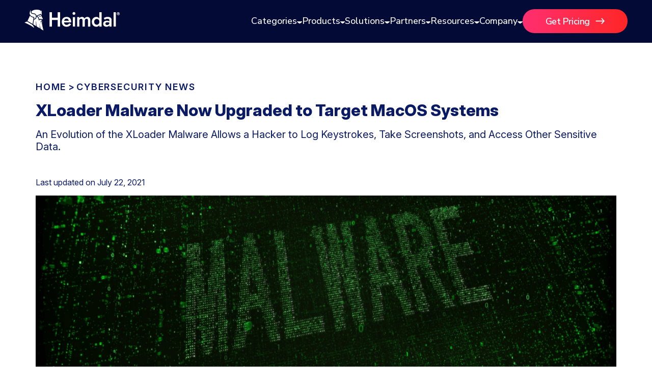

--- FILE ---
content_type: text/html; charset=UTF-8
request_url: https://heimdalsecurity.com/blog/xloader-malware-now-upgraded-to-target-macos-systems/
body_size: 22258
content:
<!DOCTYPE html>
<html lang="en">

<head>
    <meta charset="UTF-8" />
    <meta http-equiv="X-UA-Compatible" content="IE=edge" />
    <meta name="viewport" content="width=device-width, initial-scale=1.0" />
    <meta name="robots" content="max-image-preview:large">
    <link rel="icon" href="/blog/wp-content/themes/heimdalv3/src/assets/img/common/favicon.ico">
            <link rel="preload" as="image" href="https://heimdalsecurity.com/blog/wp-content/uploads/imageedit_2_7424160954.png">
    
    
    
    <meta property="fb:pages" content="813732841988700" />

            <script>
            (function(w, d, s, l, i) {
                w[l] = w[l] || [];
                w[l].push({
                    'gtm.start': new Date().getTime(),
                    event: 'gtm.js'
                });
                var f = d.getElementsByTagName(s)[0],
                    j = d.createElement(s),
                    dl = l != 'dataLayer' ? '&l=' + l : '';
                j.async = true;
                j.src =
                    'https://www.googletagmanager.com/gtm.js?id=' + i + dl;
                f.parentNode.insertBefore(j, f);
            })(window, document, 'script', 'dataLayer', 'GTM-PRSV4QF');
        </script>
<link rel="canonical" href="https://heimdalsecurity.com/blog/xloader-malware-now-upgraded-to-target-macos-systems/"><link rel="alternate" hreflang="x-default" href="https://heimdalsecurity.com/blog/xloader-malware-now-upgraded-to-target-macos-systems/">            <script type="application/ld+json">
            {
                "@context": "http://schema.org",
                "publisher": {
                    "@type": "Organization",
                    "name": "Heimdal Security",
                    "url": "https://heimdalsecurity.com/",
                    "logo": {
                        "@type": "ImageObject",
                        "url": "https://heimdalsecurity.com/wp-content/themes/heimdal/img/redesign-v2/common/heimdal-logo.svg"
                    }
                },
                "@type": "NewsArticle",
                "mainEntityOfPage": "https://heimdalsecurity.com/blog/xloader-malware-now-upgraded-to-target-macos-systems/",
                "headline": "XLoader Malware Now Upgraded to Target MacOS Systems",
                "description": "XLoader Malware has been changed into a new strain, which is capable to also target Apple&#039;s macOS operating system.",
                "datePublished": "2021-07-22T11:53:22+03:00",
                "dateModified": "2021-07-22T11:53:22+03:00",
                "inLanguage": "en",
                "articleSection": "Cybersecurity News",
                "author": {
                    "@type": "Person",
                    "name": "Antonia Din",
                    "url": "https://heimdalsecurity.com/blog/author/antonia-din/"
                },
                "image": {
                    "@type": "ImageObject",
                    "url": "https://heimdalsecurity.com/blog/wp-content/uploads/imageedit_2_7424160954.png",
                    "width": 1030,
                    "height": 360
                }
            }
            </script>
    <meta name='robots' content='index, follow, max-image-preview:large, max-snippet:-1, max-video-preview:-1' />
	<style>img:is([sizes="auto" i], [sizes^="auto," i]) { contain-intrinsic-size: 3000px 1500px }</style>
	
	<!-- This site is optimized with the Yoast SEO plugin v26.2 - https://yoast.com/wordpress/plugins/seo/ -->
	<link media="all" href="https://heimdalsecurity.com/blog/wp-content/cache/autoptimize/css/autoptimize_feea54547f8223b206f49fdec45b4507.css" rel="stylesheet"><title>MacOS Systems Are Now Targeted by a New XLoader Malware Version</title>
	<meta name="description" content="XLoader Malware has been changed into a new strain, which is capable to also target Apple&#039;s macOS operating system." />
	<meta property="og:locale" content="en_US" />
	<meta property="og:type" content="article" />
	<meta property="og:title" content="MacOS Systems Are Now Targeted by a New XLoader Malware Version" />
	<meta property="og:description" content="XLoader Malware has been changed into a new strain, which is capable to also target Apple&#039;s macOS operating system." />
	<meta property="og:url" content="https://heimdalsecurity.com/blog/xloader-malware-now-upgraded-to-target-macos-systems/" />
	<meta property="og:site_name" content="Heimdal Security Blog" />
	<meta property="article:publisher" content="https://www.facebook.com/HeimdalSec" />
	<meta property="article:published_time" content="2021-07-22T08:53:22+00:00" />
	<meta property="og:image" content="https://heimdalsecurity.com/blog/wp-content/uploads/Untitled-design-21-1.png" />
	<meta name="author" content="Antonia Din" />
	<meta name="twitter:card" content="summary_large_image" />
	<meta name="twitter:creator" content="@heimdalsecurity" />
	<meta name="twitter:site" content="@heimdalsecurity" />
	<!-- / Yoast SEO plugin. -->


<link rel='dns-prefetch' href='//heimdalsecurity.com' />
<link href='https://fonts.gstatic.com' crossorigin='anonymous' rel='preconnect' />

<style id='classic-theme-styles-inline-css' type='text/css'>
/*! This file is auto-generated */
.wp-block-button__link{color:#fff;background-color:#32373c;border-radius:9999px;box-shadow:none;text-decoration:none;padding:calc(.667em + 2px) calc(1.333em + 2px);font-size:1.125em}.wp-block-file__button{background:#32373c;color:#fff;text-decoration:none}
</style>
<style id='co-authors-plus-coauthors-style-inline-css' type='text/css'>
.wp-block-co-authors-plus-coauthors.is-layout-flow [class*=wp-block-co-authors-plus]{display:inline}

</style>
<style id='co-authors-plus-avatar-style-inline-css' type='text/css'>
.wp-block-co-authors-plus-avatar :where(img){height:auto;max-width:100%;vertical-align:bottom}.wp-block-co-authors-plus-coauthors.is-layout-flow .wp-block-co-authors-plus-avatar :where(img){vertical-align:middle}.wp-block-co-authors-plus-avatar:is(.alignleft,.alignright){display:table}.wp-block-co-authors-plus-avatar.aligncenter{display:table;margin-inline:auto}

</style>
<style id='co-authors-plus-image-style-inline-css' type='text/css'>
.wp-block-co-authors-plus-image{margin-bottom:0}.wp-block-co-authors-plus-image :where(img){height:auto;max-width:100%;vertical-align:bottom}.wp-block-co-authors-plus-coauthors.is-layout-flow .wp-block-co-authors-plus-image :where(img){vertical-align:middle}.wp-block-co-authors-plus-image:is(.alignfull,.alignwide) :where(img){width:100%}.wp-block-co-authors-plus-image:is(.alignleft,.alignright){display:table}.wp-block-co-authors-plus-image.aligncenter{display:table;margin-inline:auto}

</style>
<style id='global-styles-inline-css' type='text/css'>
:root{--wp--preset--aspect-ratio--square: 1;--wp--preset--aspect-ratio--4-3: 4/3;--wp--preset--aspect-ratio--3-4: 3/4;--wp--preset--aspect-ratio--3-2: 3/2;--wp--preset--aspect-ratio--2-3: 2/3;--wp--preset--aspect-ratio--16-9: 16/9;--wp--preset--aspect-ratio--9-16: 9/16;--wp--preset--color--black: #000000;--wp--preset--color--cyan-bluish-gray: #abb8c3;--wp--preset--color--white: #ffffff;--wp--preset--color--pale-pink: #f78da7;--wp--preset--color--vivid-red: #cf2e2e;--wp--preset--color--luminous-vivid-orange: #ff6900;--wp--preset--color--luminous-vivid-amber: #fcb900;--wp--preset--color--light-green-cyan: #7bdcb5;--wp--preset--color--vivid-green-cyan: #00d084;--wp--preset--color--pale-cyan-blue: #8ed1fc;--wp--preset--color--vivid-cyan-blue: #0693e3;--wp--preset--color--vivid-purple: #9b51e0;--wp--preset--gradient--vivid-cyan-blue-to-vivid-purple: linear-gradient(135deg,rgba(6,147,227,1) 0%,rgb(155,81,224) 100%);--wp--preset--gradient--light-green-cyan-to-vivid-green-cyan: linear-gradient(135deg,rgb(122,220,180) 0%,rgb(0,208,130) 100%);--wp--preset--gradient--luminous-vivid-amber-to-luminous-vivid-orange: linear-gradient(135deg,rgba(252,185,0,1) 0%,rgba(255,105,0,1) 100%);--wp--preset--gradient--luminous-vivid-orange-to-vivid-red: linear-gradient(135deg,rgba(255,105,0,1) 0%,rgb(207,46,46) 100%);--wp--preset--gradient--very-light-gray-to-cyan-bluish-gray: linear-gradient(135deg,rgb(238,238,238) 0%,rgb(169,184,195) 100%);--wp--preset--gradient--cool-to-warm-spectrum: linear-gradient(135deg,rgb(74,234,220) 0%,rgb(151,120,209) 20%,rgb(207,42,186) 40%,rgb(238,44,130) 60%,rgb(251,105,98) 80%,rgb(254,248,76) 100%);--wp--preset--gradient--blush-light-purple: linear-gradient(135deg,rgb(255,206,236) 0%,rgb(152,150,240) 100%);--wp--preset--gradient--blush-bordeaux: linear-gradient(135deg,rgb(254,205,165) 0%,rgb(254,45,45) 50%,rgb(107,0,62) 100%);--wp--preset--gradient--luminous-dusk: linear-gradient(135deg,rgb(255,203,112) 0%,rgb(199,81,192) 50%,rgb(65,88,208) 100%);--wp--preset--gradient--pale-ocean: linear-gradient(135deg,rgb(255,245,203) 0%,rgb(182,227,212) 50%,rgb(51,167,181) 100%);--wp--preset--gradient--electric-grass: linear-gradient(135deg,rgb(202,248,128) 0%,rgb(113,206,126) 100%);--wp--preset--gradient--midnight: linear-gradient(135deg,rgb(2,3,129) 0%,rgb(40,116,252) 100%);--wp--preset--font-size--small: 13px;--wp--preset--font-size--medium: 20px;--wp--preset--font-size--large: 36px;--wp--preset--font-size--x-large: 42px;--wp--preset--spacing--20: 0.44rem;--wp--preset--spacing--30: 0.67rem;--wp--preset--spacing--40: 1rem;--wp--preset--spacing--50: 1.5rem;--wp--preset--spacing--60: 2.25rem;--wp--preset--spacing--70: 3.38rem;--wp--preset--spacing--80: 5.06rem;--wp--preset--shadow--natural: 6px 6px 9px rgba(0, 0, 0, 0.2);--wp--preset--shadow--deep: 12px 12px 50px rgba(0, 0, 0, 0.4);--wp--preset--shadow--sharp: 6px 6px 0px rgba(0, 0, 0, 0.2);--wp--preset--shadow--outlined: 6px 6px 0px -3px rgba(255, 255, 255, 1), 6px 6px rgba(0, 0, 0, 1);--wp--preset--shadow--crisp: 6px 6px 0px rgba(0, 0, 0, 1);}:where(.is-layout-flex){gap: 0.5em;}:where(.is-layout-grid){gap: 0.5em;}body .is-layout-flex{display: flex;}.is-layout-flex{flex-wrap: wrap;align-items: center;}.is-layout-flex > :is(*, div){margin: 0;}body .is-layout-grid{display: grid;}.is-layout-grid > :is(*, div){margin: 0;}:where(.wp-block-columns.is-layout-flex){gap: 2em;}:where(.wp-block-columns.is-layout-grid){gap: 2em;}:where(.wp-block-post-template.is-layout-flex){gap: 1.25em;}:where(.wp-block-post-template.is-layout-grid){gap: 1.25em;}.has-black-color{color: var(--wp--preset--color--black) !important;}.has-cyan-bluish-gray-color{color: var(--wp--preset--color--cyan-bluish-gray) !important;}.has-white-color{color: var(--wp--preset--color--white) !important;}.has-pale-pink-color{color: var(--wp--preset--color--pale-pink) !important;}.has-vivid-red-color{color: var(--wp--preset--color--vivid-red) !important;}.has-luminous-vivid-orange-color{color: var(--wp--preset--color--luminous-vivid-orange) !important;}.has-luminous-vivid-amber-color{color: var(--wp--preset--color--luminous-vivid-amber) !important;}.has-light-green-cyan-color{color: var(--wp--preset--color--light-green-cyan) !important;}.has-vivid-green-cyan-color{color: var(--wp--preset--color--vivid-green-cyan) !important;}.has-pale-cyan-blue-color{color: var(--wp--preset--color--pale-cyan-blue) !important;}.has-vivid-cyan-blue-color{color: var(--wp--preset--color--vivid-cyan-blue) !important;}.has-vivid-purple-color{color: var(--wp--preset--color--vivid-purple) !important;}.has-black-background-color{background-color: var(--wp--preset--color--black) !important;}.has-cyan-bluish-gray-background-color{background-color: var(--wp--preset--color--cyan-bluish-gray) !important;}.has-white-background-color{background-color: var(--wp--preset--color--white) !important;}.has-pale-pink-background-color{background-color: var(--wp--preset--color--pale-pink) !important;}.has-vivid-red-background-color{background-color: var(--wp--preset--color--vivid-red) !important;}.has-luminous-vivid-orange-background-color{background-color: var(--wp--preset--color--luminous-vivid-orange) !important;}.has-luminous-vivid-amber-background-color{background-color: var(--wp--preset--color--luminous-vivid-amber) !important;}.has-light-green-cyan-background-color{background-color: var(--wp--preset--color--light-green-cyan) !important;}.has-vivid-green-cyan-background-color{background-color: var(--wp--preset--color--vivid-green-cyan) !important;}.has-pale-cyan-blue-background-color{background-color: var(--wp--preset--color--pale-cyan-blue) !important;}.has-vivid-cyan-blue-background-color{background-color: var(--wp--preset--color--vivid-cyan-blue) !important;}.has-vivid-purple-background-color{background-color: var(--wp--preset--color--vivid-purple) !important;}.has-black-border-color{border-color: var(--wp--preset--color--black) !important;}.has-cyan-bluish-gray-border-color{border-color: var(--wp--preset--color--cyan-bluish-gray) !important;}.has-white-border-color{border-color: var(--wp--preset--color--white) !important;}.has-pale-pink-border-color{border-color: var(--wp--preset--color--pale-pink) !important;}.has-vivid-red-border-color{border-color: var(--wp--preset--color--vivid-red) !important;}.has-luminous-vivid-orange-border-color{border-color: var(--wp--preset--color--luminous-vivid-orange) !important;}.has-luminous-vivid-amber-border-color{border-color: var(--wp--preset--color--luminous-vivid-amber) !important;}.has-light-green-cyan-border-color{border-color: var(--wp--preset--color--light-green-cyan) !important;}.has-vivid-green-cyan-border-color{border-color: var(--wp--preset--color--vivid-green-cyan) !important;}.has-pale-cyan-blue-border-color{border-color: var(--wp--preset--color--pale-cyan-blue) !important;}.has-vivid-cyan-blue-border-color{border-color: var(--wp--preset--color--vivid-cyan-blue) !important;}.has-vivid-purple-border-color{border-color: var(--wp--preset--color--vivid-purple) !important;}.has-vivid-cyan-blue-to-vivid-purple-gradient-background{background: var(--wp--preset--gradient--vivid-cyan-blue-to-vivid-purple) !important;}.has-light-green-cyan-to-vivid-green-cyan-gradient-background{background: var(--wp--preset--gradient--light-green-cyan-to-vivid-green-cyan) !important;}.has-luminous-vivid-amber-to-luminous-vivid-orange-gradient-background{background: var(--wp--preset--gradient--luminous-vivid-amber-to-luminous-vivid-orange) !important;}.has-luminous-vivid-orange-to-vivid-red-gradient-background{background: var(--wp--preset--gradient--luminous-vivid-orange-to-vivid-red) !important;}.has-very-light-gray-to-cyan-bluish-gray-gradient-background{background: var(--wp--preset--gradient--very-light-gray-to-cyan-bluish-gray) !important;}.has-cool-to-warm-spectrum-gradient-background{background: var(--wp--preset--gradient--cool-to-warm-spectrum) !important;}.has-blush-light-purple-gradient-background{background: var(--wp--preset--gradient--blush-light-purple) !important;}.has-blush-bordeaux-gradient-background{background: var(--wp--preset--gradient--blush-bordeaux) !important;}.has-luminous-dusk-gradient-background{background: var(--wp--preset--gradient--luminous-dusk) !important;}.has-pale-ocean-gradient-background{background: var(--wp--preset--gradient--pale-ocean) !important;}.has-electric-grass-gradient-background{background: var(--wp--preset--gradient--electric-grass) !important;}.has-midnight-gradient-background{background: var(--wp--preset--gradient--midnight) !important;}.has-small-font-size{font-size: var(--wp--preset--font-size--small) !important;}.has-medium-font-size{font-size: var(--wp--preset--font-size--medium) !important;}.has-large-font-size{font-size: var(--wp--preset--font-size--large) !important;}.has-x-large-font-size{font-size: var(--wp--preset--font-size--x-large) !important;}
:where(.wp-block-post-template.is-layout-flex){gap: 1.25em;}:where(.wp-block-post-template.is-layout-grid){gap: 1.25em;}
:where(.wp-block-columns.is-layout-flex){gap: 2em;}:where(.wp-block-columns.is-layout-grid){gap: 2em;}
:root :where(.wp-block-pullquote){font-size: 1.5em;line-height: 1.6;}
</style>



















<script defer type="text/javascript" src="https://heimdalsecurity.com/blog/wp-content/cache/autoptimize/js/autoptimize_single_e8e63372f4083d6546071605b9cb3134.js?ver=1.0" id="headerJS-js"></script>
<script defer type="text/javascript" src="https://heimdalsecurity.com/blog/wp-content/cache/autoptimize/js/autoptimize_single_ce4b4d4117daff2efaf9e2088e2acbd2.js?ver=1.0" id="headerMobileJS-js"></script>
<script defer type="text/javascript" src="https://heimdalsecurity.com/blog/wp-includes/js/jquery/jquery.min.js?ver=3.7.1" id="jquery-core-js"></script>
<script defer type="text/javascript" src="https://heimdalsecurity.com/blog/wp-includes/js/jquery/jquery-migrate.min.js?ver=3.4.1" id="jquery-migrate-js"></script>
<script defer type="text/javascript" src="https://heimdalsecurity.com/blog/wp-content/cache/autoptimize/js/autoptimize_single_ff1c0f512fdb5b50cbf49a004f3ac21a.js?ver=1.0" id="articleJS-js"></script>
<script type="text/javascript" id="newsletterJS-js-extra">
/* <![CDATA[ */
var newsletterAjax = {"ajax_url":"https:\/\/heimdalsecurity.com\/blog\/wp-admin\/admin-ajax.php","nonce":"259a3a2ece"};
/* ]]> */
</script>
<script defer type="text/javascript" src="https://heimdalsecurity.com/blog/wp-content/cache/autoptimize/js/autoptimize_single_b264caa01a30660199845c36ac08989c.js?ver=1.0" id="newsletterJS-js"></script>
        <style>
            .mejs-container:has(.plyr) {
                height: auto;
                background: transparent
            }

            .mejs-container:has(.plyr) .mejs-controls {
                display: none
            }

            .h5ap_all {
                --shadow-color: 197deg 32% 65%;
                border-radius: 6px;
                box-shadow: 0px 0px 9.6px hsl(var(--shadow-color)/.36), 0 1.7px 1.9px 0px hsl(var(--shadow-color)/.36), 0 4.3px 1.8px -1.7px hsl(var(--shadow-color)/.36), -0.1px 10.6px 11.9px -2.5px hsl(var(--shadow-color)/.36);
                margin: 16px auto;
            }

            .h5ap_single_button {
                height: 5050;
            }
        </style>
    		<style>
			span.h5ap_single_button {
				display: inline-flex;
				justify-content: center;
				align-items: center;
			}

			.h5ap_single_button span {
				line-height: 0;
			}

			span#h5ap_single_button span svg {
				cursor: pointer;
			}

			#skin_default .plyr__control,
			#skin_default .plyr__time {
				color: #4f5b5f			}

			#skin_default .plyr__control:hover {
				background: #1aafff;
				color: #f5f5f5			}

			#skin_default .plyr__controls {
				background: #f5f5f5			}

			#skin_default .plyr__controls__item input {
				color: #1aafff			}

			.plyr {
				--plyr-color-main: #4f5b5f			}

			/* Custom Css */
					</style>
<script type="text/javascript">//<![CDATA[
  function external_links_in_new_windows_loop() {
    if (!document.links) {
      document.links = document.getElementsByTagName('a');
    }
    var change_link = false;
    var force = '';
    var ignore = '';

    for (var t=0; t<document.links.length; t++) {
      var all_links = document.links[t];
      change_link = false;
      
      if(document.links[t].hasAttribute('onClick') == false) {
        // forced if the address starts with http (or also https), but does not link to the current domain
        if(all_links.href.search(/^http/) != -1 && all_links.href.search('heimdalsecurity.com') == -1 && all_links.href.search(/^#/) == -1) {
          // console.log('Changed ' + all_links.href);
          change_link = true;
        }
          
        if(force != '' && all_links.href.search(force) != -1) {
          // forced
          // console.log('force ' + all_links.href);
          change_link = true;
        }
        
        if(ignore != '' && all_links.href.search(ignore) != -1) {
          // console.log('ignore ' + all_links.href);
          // ignored
          change_link = false;
        }

        if(change_link == true) {
          // console.log('Changed ' + all_links.href);
          document.links[t].setAttribute('onClick', 'javascript:window.open(\'' + all_links.href.replace(/'/g, '') + '\', \'_blank\', \'noopener\'); return false;');
          document.links[t].removeAttribute('target');
        }
      }
    }
  }
  
  // Load
  function external_links_in_new_windows_load(func)
  {  
    var oldonload = window.onload;
    if (typeof window.onload != 'function'){
      window.onload = func;
    } else {
      window.onload = function(){
        oldonload();
        func();
      }
    }
  }

  external_links_in_new_windows_load(external_links_in_new_windows_loop);
  //]]></script>


		<script>
			var ulp_custom_handlers = {};
			var ulp_cookie_value = "ilovelencha";
			var ulp_recaptcha_enable = "off";
			var ulp_onload_popup = "";
			var ulp_onload_mode = "none";
			var ulp_onload_period = "5";
			var ulp_onscroll_popup = "";
			var ulp_onscroll_mode = "none";
			var ulp_onscroll_period = "5";
			var ulp_onexit_popup = "fd4QboHjgB2v9vvM";
			var ulp_onexit_mode = "once-session";
			var ulp_onexit_period = "5";
			var ulp_onidle_popup = "";
			var ulp_onidle_mode = "none";
			var ulp_onidle_period = "5";
			var ulp_onabd_popup = "";
			var ulp_onabd_mode = "none";
			var ulp_onabd_period = "5";
			var ulp_onload_delay = "0";
			var ulp_onload_close_delay = "0";
			var ulp_onscroll_offset = "600";
			var ulp_onidle_delay = "30";
		</script><style type="text/css">.heading{width:10sec;}</style></head>

<body>
    <!-- Google Tag Manager (noscript) -->
    <noscript><iframe src="https://www.googletagmanager.com/ns.html?id=GTM-PRSV4QF" height="0" width="0" style="display:none;visibility:hidden"></iframe></noscript>
    <!-- End Google Tag Manager (noscript) -->

        <!-- Load Header Desktop HTML -->
    <header class="site-header show-on-desktop-only header-bg-white-fix" id="site-header">


    <!-- Main nav -->
    <div class="nav">
        <div class="container" style="display:flex;align-items:center;gap:12px;justify-content:space-between">
            <div style="display:flex;align-items:center;gap:12px">
                <div class="brand__logo" aria-hidden="true"><a href="https://heimdalsecurity.com/blog"><img src="/blog/wp-content/themes/heimdalv3/src/assets/img/main-menu/heimdal-logo.svg" alt="Heimdal Logo"></a></div>
            </div>

            <div class="main-navigation-section">
                <ul id="primary-menu" class="menu" role="menubar">
                    <li class="has-mega" role="none" aria-expanded="false">
                        <button role="menuitem" aria-haspopup="true" aria-expanded="false">
                            Categories <span class="caret" aria-hidden="true"><img src="/blog/wp-content/themes/heimdalv3/src/assets/img/main-menu/nav-arrow-down.svg" alt="arrow down"></span>
                        </button>

                        <div class="mega categories" role="dialog" aria-label="Blog Categories Menu">
                            <div class="panel reveal" data-panel>
                                <div class="panel__bg"></div>
                                <div class="panel__inner">
                                    <div class="mega__container">
                                        <div class="panel__grid">
                                            <div class="block">
                                                <h4>BLOG CATEGORIES</h4>

                                                <!-- Two-column grid list -->
                                                <ul class="categories-grid">
                                                    <li><a href="/blog/posts/" class="no-animation arrow"><strong>All Articles</strong> <img src="/blog/wp-content/themes/heimdalv3/src/assets/img/main-menu/arrow.svg"></a></li>
                                                                                                            <li class="div1"><a href="https://heimdalsecurity.com/blog/category/access-management/">Access Management</a></li>
                                                                                                            <li class="div2"><a href="https://heimdalsecurity.com/blog/category/comparisons/">Comparisons</a></li>
                                                                                                            <li class="div3"><a href="https://heimdalsecurity.com/blog/category/compliance/">Compliance</a></li>
                                                                                                            <li class="div4"><a href="https://heimdalsecurity.com/blog/category/cybersecurity-basics/">Cybersecurity Basics</a></li>
                                                                                                            <li class="div5"><a href="https://heimdalsecurity.com/blog/category/data-security/">Data security</a></li>
                                                                                                            <li class="div6"><a href="https://heimdalsecurity.com/blog/category/dns/">DNS</a></li>
                                                                                                            <li class="div7"><a href="https://heimdalsecurity.com/blog/category/email-security/">Email Security</a></li>
                                                                                                            <li class="div8"><a href="https://heimdalsecurity.com/blog/category/endpoint-security/">Endpoint security</a></li>
                                                                                                            <li class="div9"><a href="https://heimdalsecurity.com/blog/category/forensics-threat-hunting/">Threat Hunting</a></li>
                                                                                                            <li class="div10"><a href="https://heimdalsecurity.com/blog/category/industry-trends/">Industry Trends</a></li>
                                                                                                            <li class="div11"><a href="https://heimdalsecurity.com/blog/category/msp/">MSPs</a></li>
                                                                                                            <li class="div12"><a href="https://heimdalsecurity.com/blog/category/msp-security-playbook/">MSP Playbook</a></li>
                                                                                                            <li class="div13"><a href="https://heimdalsecurity.com/blog/category/computer-networking/">Computer Networking</a></li>
                                                                                                            <li class="div14"><a href="https://heimdalsecurity.com/blog/category/patch-management/">Patch Management</a></li>
                                                                                                            <li class="div15"><a href="https://heimdalsecurity.com/blog/category/ransomware/">Ransomware</a></li>
                                                                                                            <li class="div16"><a href="https://heimdalsecurity.com/blog/category/remote-access/">Remote Access</a></li>
                                                                                                            <li class="div17"><a href="https://heimdalsecurity.com/blog/category/templates/">Templates</a></li>
                                                                                                            <li class="div18"><a href="https://heimdalsecurity.com/blog/category/unified-secuity/">Unified Security</a></li>
                                                                                                            <li class="div19"><a href="https://heimdalsecurity.com/blog/category/vulnerability/">Vulnerability</a></li>
                                                                                                            <li class="div20"><a href="https://heimdalsecurity.com/blog/category/xdr/">XDR</a></li>
                                                                                                    </ul>
                                            </div>
                                        </div><!-- /.panel__grid -->
                                    </div><!-- /.mega__container -->
                                </div><!-- /.panel__inner -->
                            </div><!-- /.panel -->
                        </div><!-- /.mega -->
                    </li>
                    <!-- PRODUCTS -->
                    <li class="has-mega" role="none" aria-expanded="false">
                        <button role="menuitem" aria-haspopup="true" aria-expanded="false">
                            Products <span class="caret" aria-hidden="true"><img src="/blog/wp-content/themes/heimdalv3/src/assets/img/main-menu/nav-arrow-down.svg" alt="arrow down"></span>
                        </button>

                        <div class="mega products" role="dialog" aria-label="Products Menu">
                            <div class="panel reveal" data-panel>
                                <div class="panel__bg"></div>
                                <div class="panel__inner">
                                    <div class="mega__container">
                                        <div class="panel__grid">
                                            <!-- PRODUCTS (2 columns) -->
                                            <div class="block products">
                                                <h4>PRODUCTS</h4>
                                                <div class="list">
                                                    <div class="item">
                                                        <div class="item__icon"><img src="/blog/wp-content/themes/heimdalv3/src/assets/img/main-menu/Network-Security.svg"></div>
                                                        <div>
                                                            <div class="item__title">Network Security</div>
                                                            <div class="item__desc"><a title="Enterprise DNS Network Solution" target="_blank" href="https://heimdalsecurity.com/enterprise-security/products/network-dns-security">DNS Security · Network</a></div>
                                                        </div>
                                                    </div>
                                                    <div class="item">
                                                        <div class="item__icon"><img src="/blog/wp-content/themes/heimdalv3/src/assets/img/main-menu/TAC.svg"></div>
                                                        <div>
                                                            <div class="item__title">Threat Hunting </div>
                                                            <div class="item__desc"><a title="Enterprise Threat Hunting Solution" target="_blank" href="https://heimdalsecurity.com/enterprise-security/products/threat-hunting-action-center">Threat-hunting & Action Center</a>
                                                            </div>
                                                        </div>
                                                    </div>
                                                    <div class="item">
                                                        <div class="item__icon"><img src="/blog/wp-content/themes/heimdalv3/src/assets/img/main-menu/Vulnerability.svg"></div>
                                                        <div>
                                                            <div class="item__title">Vulnerability Management</div>
                                                            <div class="item__desc"><a title="Enterprise Patch Management Solution" target="_blank" href="https://heimdalsecurity.com/enterprise-security/products/patch-management-software">Patch & Asset Management</a>
                                                            </div>
                                                        </div>
                                                    </div>
                                                    <div class="item">
                                                        <div class="item__icon"><img src="/blog/wp-content/themes/heimdalv3/src/assets/img/main-menu/UEM.svg"></div>
                                                        <div>
                                                            <div class="item__title">Unified Endpoint Management</div>
                                                            <div class="item__desc">
                                                                <a title="Enterprise Remote Desktop Solution" target="_blank" href="https://heimdalsecurity.com/enterprise-security/products/remote-desktop">Remote Desktop</a>
                                                            </div>
                                                        </div>
                                                    </div>


                                                    <div class="item">
                                                        <div class="item__icon"><img src="/blog/wp-content/themes/heimdalv3/src/assets/img/main-menu/Network-Security.svg"></div>
                                                        <div>
                                                            <div class="item__title"><a title="Enterprise PAM Solution" target="_blank" href="https://heimdalsecurity.com/enterprise-security/products/privileged-access-management" class="arrow no-animation">Privileged Access Management <img src="/blog/wp-content/themes/heimdalv3/src/assets/img/main-menu/arrow.svg"></a></div>
                                                            <div class="item__desc">
                                                                <a title="Enterprise PEDM Solution" target="_blank" href="https://heimdalsecurity.com/enterprise-security/products/privilege-elevation-delegation-management">Privilege Elevation & Delegation Management</a>
                                                                <a title="Enterprise PESM Solution" target="_blank" href="https://heimdalsecurity.com/enterprise-security/products/privileged-account-and-session-management">Privileged Account & Session Management</a>
                                                                <a title="Enterprise Application Control Solution" target="_blank" href="https://heimdalsecurity.com/enterprise-security/products/application-control">Application Control</a>
                                                            </div>
                                                        </div>
                                                    </div>
                                                    <div class="item">
                                                        <div class="item__icon"><img src="/blog/wp-content/themes/heimdalv3/src/assets/img/main-menu/Email.svg"></div>
                                                        <div>
                                                            <div class="item__title">Email & Collaboration Security</div>
                                                            <div class="item__desc">
                                                                <a title="Enterprise Email Security Solution" target="_blank" href="https://heimdalsecurity.com/enterprise-security/products/email-security">Email Security</a>
                                                                <a title="Enterprise Fraud Protection Solution" target="_blank" href="https://heimdalsecurity.com/enterprise-security/products/email-fraud-protection">Email Fraud Prevention</a>
                                                            </div>
                                                        </div>
                                                    </div>
                                                    <div class="item">
                                                        <div class="item__icon"><img src="/blog/wp-content/themes/heimdalv3/src/assets/img/main-menu/Network-Security-2.svg"></div>
                                                        <div>
                                                            <div class="item__title">Endpoint Security</div>
                                                            <div class="item__desc">
                                                                <a title="Enterprise DNS Security Solution" target="_blank" href="https://heimdalsecurity.com/enterprise-security/dns-security-solution">DNS Security - Endpoint</a>
                                                                <a title="Enterprise Antivirus Solution" target="_blank" href="https://heimdalsecurity.com/enterprise-security/products/endpoint-antivirus">Next-Gen Antivirus & Firewall</a>
                                                                <a title="Enterprise Ransomware Encryption Solution" target="_blank" href="https://heimdalsecurity.com/enterprise-security/products/ransomware-encryption-protection">Ransomware Encryption Protection</a>
                                                                <a title="Enterprise EDR Solution" target="_blank" href="https://heimdalsecurity.com/enterprise-security/endpoint-detection-and-response-edr-software">Endpoint Detection & Response</a>
                                                            </div>
                                                        </div>
                                                    </div>
                                                </div>
                                            </div>

                                            <!-- PLATFORM -->
                                            <div class="block">
                                                <h4>PLATFORM</h4>
                                                <div class="list">
                                                    <a class="item" target="_blank" href="https://heimdalsecurity.com/enterprise-security/products/extended-detection-and-response">
                                                        <div>
                                                            <div class="item__title">Extended Detection &amp; Response
                                                                (XDR)</div>
                                                            <div class="item__desc item__desc__2">Powered by Heimdal Unified Security Platform</div>
                                                        </div>
                                                    </a>
                                                </div>

                                            </div>

                                            <!-- MANAGED SERVICES -->
                                            <div class="block">
                                                <h4>MANAGED SERVICES</h4>
                                                <div class="list">
                                                    <a class="item" target="_blank" href="https://heimdalsecurity.com/enterprise-security/products/managed-extended-detection-and-response-mxdr-solution">
                                                        <div>
                                                            <div class="item__title">Managed Extended Detection & Response (MXDR)</div>
                                                            <div class="item__desc item__desc__2">24x7 SOC Services</div>
                                                        </div>
                                                    </a>
                                                </div>
                                            </div>
                                        </div>
                                    </div>

                                </div>
                            </div>
                        </div>
                    </li>

                    <!-- SOLUTIONS -->
                    <li class="has-mega" role="none" aria-expanded="false">
                        <button role="menuitem" aria-haspopup="true" aria-expanded="false">
                            Solutions <span class="caret" aria-hidden="true"><img src="/blog/wp-content/themes/heimdalv3/src/assets/img/main-menu/nav-arrow-down.svg" alt="arrow down"></span>
                        </button>

                        <div class="mega solutions" role="dialog" aria-label="Solutions Menu">
                            <div class="panel reveal" data-panel>
                                <div class="panel__bg"></div>
                                <div class="panel__inner">
                                    <div class="mega__container">
                                        <div class="panel__grid">
                                            <div class="block">
                                                <h4>BUSINESS CHALLENGES</h4>
                                                <ul>
                                                    <li>
                                                        <div class="item__title">Compliance &amp; Data Governance</div>
                                                    </li>
                                                    <li><a target="_blank" href="https://heimdalsecurity.com/cyber-essentials">Cyber Essentials</a></li>
                                                    <li><a target="_blank" href="https://heimdalsecurity.com/cis-critical-security-controls">CIS</a></li>
                                                    <li><a target="_blank" href="https://heimdalsecurity.com/nis-2-directive">NIS2</a></li>
                                                    <li><a href="https://heimdalsecurity.com/blog/blog/iso-27001-controls/">ISO 27001</a></li>
                                                    <li><a target="_blank" href="https://heimdalsecurity.com/hipaa-compliance">HIPAA</a></li>
                                                    <li><a href="https://heimdalsecurity.com/blog/blog/isae-3000-soc-2-type-ii-certification/">ISAE3000</a></li>
                                                </ul>
                                            </div>
                                            <div class="block">
                                                <h4>3RD PARTY INTEGRATIONS</h4>
                                                <ul>
                                                    <li><a target="_blank" href="https://heimdalsecurity.com/integrations" class="no-animation arrow"><strong>All API Integrations</strong> <img src="/blog/wp-content/themes/heimdalv3/src/assets/img/main-menu/arrow.svg"></a></li>
                                                    <li><a target="_blank" href="https://heimdalsecurity.com/integrations/connectwise">ConnectWise RMM™</a></li>
                                                    <li><a target="_blank" href="https://heimdalsecurity.com/integrations/datto-autotaskpsa">Autotask PSA</a></li>
                                                    <li><a target="_blank" href="https://heimdalsecurity.com/integrations/halopsa">HaloPSA – Service Desk</a></li>
                                                </ul>
                                            </div>
                                            <div class="block">
                                                <h4>INDUSTRIES</h4>
                                                <ul>
                                                    <li><a href="https://heimdalsecurity.com/solutions/cybersecurity-for-critical-infrastructure">Critical Infrastructure</a></li>
                                                    <li><a href="https://heimdalsecurity.com/solutions/cybersecurity-for-education">Education</a></li>
                                                    <li><a href="https://heimdalsecurity.com/solutions/cybersecurity-for-engineering">Engineering</a></li>
                                                    <li><a href="https://heimdalsecurity.com/solutions/cybersecurity-for-energy">Energy &amp; Utilities</a></li>
                                                    <li><a href="https://heimdalsecurity.com/solutions/cybersecurity-for-government">Government</a></li>
                                                    <li><a href="https://heimdalsecurity.com/solutions/cybersecurity-for-healthcare">Healthcare</a></li>
                                                    <li><a href="https://heimdalsecurity.com/solutions/cybersecurity-for-manufacturing">Manufacturing</a></li>
                                                    <li><a href="https://heimdalsecurity.com/solutions/cybersecurity-for-nonprofits">Non Profits</a></li>
                                                    <li><a href="https://heimdalsecurity.com/solutions/cybersecurity-for-retail">Retail &amp; Ecom</a></li>
                                                    <li><a href="https://heimdalsecurity.com/solutions/cybersecurity-for-smbs">SMB</a></li>

                                                </ul>
                                            </div>
                                            <div class="block">
                                                <h4>COMPARE</h4>
                                                <ul>
                                                    <li><a target="_blank" href="https://heimdalsecurity.com/comparisons/heimdal-vs-crowdstrike">CrowdStrike</a></li>
                                                    <li><a target="_blank" href="https://heimdalsecurity.com/comparisons/heimdal-vs-huntress">Huntress</a></li>
                                                    <li><a target="_blank" href="https://heimdalsecurity.com/comparisons/heimdal-vs-microsoft-365-business-premium">Microsoft Business Premium</a></li>
                                                    <li><a target="_blank" href="https://heimdalsecurity.com/comparisons/heimdal-vs-microsoft-365-e3">Microsoft 365 E3</a></li>
                                                    <li><a target="_blank" href="https://heimdalsecurity.com/comparisons/heimdal-vs-threatlocker">ThreatLocker</a></li>
                                                    <li><a target="_blank" href="https://heimdalsecurity.com/comparisons/heimdal-vs-sophos">Sophos</a></li>
                                                    <li><a target="_blank" href="https://heimdalsecurity.com/comparisons/heimdal-vs-bitdefender">Bitdefender</a></li>
                                                </ul>
                                            </div>

                                        </div>
                                    </div>

                                </div>
                            </div>
                        </div>
                    </li>

                    <!-- PARTNERS -->
                    <li class="has-mega" role="none" aria-expanded="false">
                        <button role="menuitem" aria-haspopup="true" aria-expanded="false">
                            Partners <span class="caret" aria-hidden="true"><img src="/blog/wp-content/themes/heimdalv3/src/assets/img/main-menu/nav-arrow-down.svg" alt="arrow down"></span>
                        </button>

                        <div class="mega partners two-column" role="dialog" aria-label="Partners Menu">
                            <div class="panel reveal" data-panel>
                                <div class="panel__bg"></div>
                                <div class="panel__inner">
                                    <div class="mega__container">
                                        <div class="panel__grid">
                                            <div class="block">
                                                <h4>PARTNERS</h4>
                                                <div class="group">
                                                    <a class="link-row" target="_blank" href="https://heimdalsecurity.com/partners-overview">
                                                        <div><strong class="font-size-16">Partner Overview</strong>
                                                            <p class="item__desc__2">Join us for Growth, Innovation, and Cybersecurity
                                                                Excellence</p>
                                                        </div>
                                                    </a>
                                                    <a class="link-row" target="_blank" href="https://heimdalsecurity.com/channel-partners">
                                                        <div><strong class="font-size-16">Become a Channel Partner</strong>
                                                            <p class="item__desc__2">Be a Valued Partner and Embark on a Journey of
                                                                Profitability</p>
                                                        </div>
                                                    </a>
                                                </div>
                                            </div>
                                            <div class="block">
                                                <h4>GET STARTED</h4>
                                                <div class="group">
                                                    <a class="arrow no-animation font-size-16" href="https://heimdalsecurity.allbound.eu/">Partner Portal
                                                        <img src="/blog/wp-content/themes/heimdalv3/src/assets/img/main-menu/arrow.svg">
                                                    </a>
                                                    <a class="arrow no-animation font-size-16" href="https://dashboard.heimdalsecurity.com/">Unified Security Platform
                                                        <img src="/blog/wp-content/themes/heimdalv3/src/assets/img/main-menu/arrow.svg">
                                                    </a>
                                                </div>
                                            </div>
                                        </div>
                                    </div>
                                </div>
                            </div>
                        </div>
                    </li>

                    <!-- RESOURCES -->
                    <li class="has-mega" role="none" aria-expanded="false">
                        <button role="menuitem" aria-haspopup="true" aria-expanded="false">
                            Resources <span class="caret" aria-hidden="true"><img src="/blog/wp-content/themes/heimdalv3/src/assets/img/main-menu/nav-arrow-down.svg" alt="arrow down"></span>
                        </button>

                        <div class="mega resources one-column" role="dialog" aria-label="Resources Menu">
                            <div class="panel reveal" data-panel>
                                <div class="panel__bg"></div>
                                <div class="panel__inner">
                                    <div class="mega__container">
                                        <div class="panel__grid">
                                            <!-- RESOURCES column -->
                                            <div class="block">
                                                <h4>RESOURCES</h4>
                                                <div class="group">
                                                    <a class="arrow no-animation font-size-16" target="_blank" href="https://heimdalsecurity.com/cybersecurity-resources">
                                                        All Resources
                                                        <img src="/blog/wp-content/themes/heimdalv3/src/assets/img/main-menu/arrow.svg">
                                                    </a>
                                                </div>
                                                <ul>
                                                    <li><a target="_blank" href="https://heimdalsecurity.com/whitepapers">Whitepapers</a></li>
                                                    <li><a target="_blank" href="https://heimdalsecurity.com/case-studies">Customer Stories</a></li>
                                                    <li><a target="_blank" href="https://heimdalsecurity.com/data-sheets">Solution Briefs &amp; Data Sheets</a></li>
                                                    <li><a target="_blank" href="https://heimdalsecurity.com/webinars">Webinars</a></li>
                                                </ul>
                                            </div>
                                        </div> <!-- /.panel__grid -->
                                    </div> <!-- /.mega__container -->
                                </div> <!-- /.panel__inner -->
                            </div> <!-- /.panel -->
                        </div> <!-- /.mega -->
                    </li>

                    <!-- COMPANY -->
                    <li class="has-mega" role="none" aria-expanded="false">
                        <button role="menuitem" aria-haspopup="true" aria-expanded="false">
                            Company <span class="caret" aria-hidden="true"><img src="/blog/wp-content/themes/heimdalv3/src/assets/img/main-menu/nav-arrow-down.svg" alt="arrow down"></span>
                        </button>

                        <div class="mega company two-column" role="dialog" aria-label="Company Menu">
                            <div class="panel reveal" data-panel>
                                <div class="panel__bg"></div>
                                <div class="panel__inner">
                                    <div class="mega__container">
                                        <div class="panel__grid">
                                            <!-- COMPANY column -->
                                            <div class="block">
                                                <h4>COMPANY</h4>
                                                <ul>
                                                    <li><a target="_blank" href="https://heimdalsecurity.com/about">About</a></li>
                                                    <li><a target="_blank" href="https://heimdalsecurity.com/press-releases">Press Releases</a></li>
                                                    <li><a target="_blank" href="https://heimdalsecurity.com/media-center">Media Team</a></li>
                                                    <li><a target="_blank" href="https://heimdalsecurity.com/awards">Awards &amp; Accolades</a></li>
                                                    <li><a target="_blank" href="https://heimdalsecurity.com/license-agreement-and-privacy-policy">Trust Center</a></li>
                                                    <li><a target="_blank" href="https://heimdalsecurity.com/contact">Contact</a></li>
                                                </ul>
                                            </div>

                                            <!-- CAREERS column -->
                                            <div class="block">
                                                <h4>CAREERS</h4>
                                                <div class="group">
                                                    <a class="arrow no-animation" target="_blank" href="https://heimdalsecurity.com/jobs">
                                                        Join the Team
                                                        <img src="/blog/wp-content/themes/heimdalv3/src/assets/img/main-menu/arrow.svg">
                                                    </a>
                                                </div>
                                            </div>

                                        </div> <!-- /.panel__grid -->
                                    </div> <!-- /.mega__container -->
                                </div> <!-- /.panel__inner -->
                            </div> <!-- /.panel -->
                        </div> <!-- /.mega -->
                    </li>

                </ul>
                <div class="search-box">
                    <form class="search-form" action="https://heimdalsecurity.com/blog/" method="get" role="search">
                        <input type="text" name="s" class="search-input" placeholder="Search" aria-label="Search">
                        <button type="submit" class="search-btn" aria-label="Search">
                            <img src="/blog/wp-content/themes/heimdalv3/src/assets/img/main-menu/search-v2.svg" alt="Search">
                        </button>
                    </form>
                </div>
                <div class="cta-container d-flex-center">
                    <a href="https://heimdalsecurity.com/enterprise/request-pricing?partner=blog" class="cta-btn-phase-3" target="_blank">
                        Get Pricing
                        <img id="cta-btn-phase-3-arrow" src="/blog/wp-content/themes/heimdalv3/src/assets/img/main-menu/arrow-white-right.svg" alt="white arrow">
                    </a>
                </div>
            </div>
        </div>
    </div>
</header>
    <!-- Load Header Mobile HTML -->
    <div class="header-mobile show-on-mobile-only">
    <div class="header-mobile-wrapper">
        <div class="mobile-top-bar">
            <div class="logo-container-mobile">
                <a title="Heimdal Logo" href="https://heimdalsecurity.com/blog"><img
                        src="/blog/wp-content/themes/heimdalv3/src/assets/img/main-menu/heimdal-logo.svg"
                        alt="Heimdal"></a>
            </div>
            <div class="nav-mobile-right-content">
                <button class="mobile-search-btn" aria-label="Open search" aria-haspopup="dialog" aria-controls="mobileSearchModal">
                    <img src="/blog/wp-content/themes/heimdalv3/src/assets/img/header/search.svg" alt="Search" />
                </button>
                <div class="icon-container">
                    <div id="menuicon">
                        <div class="bar bar1"></div>
                        <div class="bar bar2"></div>
                    </div>
                </div>
            </div>
        </div>
        <div class="mobile-menu">
            <ul class="menu">
                <li class="mobile-menu-item" trigger="blog-categories">
                    <a href="#">
                        Categories <img src="/blog/wp-content/themes/heimdalv3/src/assets/img/main-menu/nav-arrow-down.svg" alt="arrow"
                            class="mob-menu-arrow-svg" arrow-state="closed">
                    </a>
                    <div class="mobile-prod-divider"></div>
                </li>
                <div class="mobile-menu-items-card categories" target="blog-categories">
                    <div class="inner-wrapper-mobile">
                        <div class="group-mobile">
                            <div class="parent-mobile">
                                <div class="menu-item-link-container-mobile">
                                                                            <div class="menu-item-link-container-mobile">
                                            <div class="menu-item-link">
                                                <a href="https://heimdalsecurity.com/blog/category/access-management/"
                                                    class="text-white white-link">
                                                    Access Management                                                </a>
                                            </div>
                                        </div>
                                                                            <div class="menu-item-link-container-mobile">
                                            <div class="menu-item-link">
                                                <a href="https://heimdalsecurity.com/blog/category/comparisons/"
                                                    class="text-white white-link">
                                                    Comparisons                                                </a>
                                            </div>
                                        </div>
                                                                            <div class="menu-item-link-container-mobile">
                                            <div class="menu-item-link">
                                                <a href="https://heimdalsecurity.com/blog/category/compliance/"
                                                    class="text-white white-link">
                                                    Compliance                                                </a>
                                            </div>
                                        </div>
                                                                            <div class="menu-item-link-container-mobile">
                                            <div class="menu-item-link">
                                                <a href="https://heimdalsecurity.com/blog/category/cybersecurity-basics/"
                                                    class="text-white white-link">
                                                    Cybersecurity Basics                                                </a>
                                            </div>
                                        </div>
                                                                            <div class="menu-item-link-container-mobile">
                                            <div class="menu-item-link">
                                                <a href="https://heimdalsecurity.com/blog/category/data-security/"
                                                    class="text-white white-link">
                                                    Data security                                                </a>
                                            </div>
                                        </div>
                                                                            <div class="menu-item-link-container-mobile">
                                            <div class="menu-item-link">
                                                <a href="https://heimdalsecurity.com/blog/category/dns/"
                                                    class="text-white white-link">
                                                    DNS                                                </a>
                                            </div>
                                        </div>
                                                                            <div class="menu-item-link-container-mobile">
                                            <div class="menu-item-link">
                                                <a href="https://heimdalsecurity.com/blog/category/email-security/"
                                                    class="text-white white-link">
                                                    Email Security                                                </a>
                                            </div>
                                        </div>
                                                                            <div class="menu-item-link-container-mobile">
                                            <div class="menu-item-link">
                                                <a href="https://heimdalsecurity.com/blog/category/endpoint-security/"
                                                    class="text-white white-link">
                                                    Endpoint security                                                </a>
                                            </div>
                                        </div>
                                                                            <div class="menu-item-link-container-mobile">
                                            <div class="menu-item-link">
                                                <a href="https://heimdalsecurity.com/blog/category/forensics-threat-hunting/"
                                                    class="text-white white-link">
                                                    Threat Hunting                                                </a>
                                            </div>
                                        </div>
                                                                            <div class="menu-item-link-container-mobile">
                                            <div class="menu-item-link">
                                                <a href="https://heimdalsecurity.com/blog/category/industry-trends/"
                                                    class="text-white white-link">
                                                    Industry Trends                                                </a>
                                            </div>
                                        </div>
                                                                            <div class="menu-item-link-container-mobile">
                                            <div class="menu-item-link">
                                                <a href="https://heimdalsecurity.com/blog/category/msp/"
                                                    class="text-white white-link">
                                                    MSPs                                                </a>
                                            </div>
                                        </div>
                                                                            <div class="menu-item-link-container-mobile">
                                            <div class="menu-item-link">
                                                <a href="https://heimdalsecurity.com/blog/category/msp-security-playbook/"
                                                    class="text-white white-link">
                                                    MSP Playbook                                                </a>
                                            </div>
                                        </div>
                                                                            <div class="menu-item-link-container-mobile">
                                            <div class="menu-item-link">
                                                <a href="https://heimdalsecurity.com/blog/category/computer-networking/"
                                                    class="text-white white-link">
                                                    Computer Networking                                                </a>
                                            </div>
                                        </div>
                                                                            <div class="menu-item-link-container-mobile">
                                            <div class="menu-item-link">
                                                <a href="https://heimdalsecurity.com/blog/category/patch-management/"
                                                    class="text-white white-link">
                                                    Patch Management                                                </a>
                                            </div>
                                        </div>
                                                                            <div class="menu-item-link-container-mobile">
                                            <div class="menu-item-link">
                                                <a href="https://heimdalsecurity.com/blog/category/ransomware/"
                                                    class="text-white white-link">
                                                    Ransomware                                                </a>
                                            </div>
                                        </div>
                                                                            <div class="menu-item-link-container-mobile">
                                            <div class="menu-item-link">
                                                <a href="https://heimdalsecurity.com/blog/category/remote-access/"
                                                    class="text-white white-link">
                                                    Remote Access                                                </a>
                                            </div>
                                        </div>
                                                                            <div class="menu-item-link-container-mobile">
                                            <div class="menu-item-link">
                                                <a href="https://heimdalsecurity.com/blog/category/templates/"
                                                    class="text-white white-link">
                                                    Templates                                                </a>
                                            </div>
                                        </div>
                                                                            <div class="menu-item-link-container-mobile">
                                            <div class="menu-item-link">
                                                <a href="https://heimdalsecurity.com/blog/category/unified-secuity/"
                                                    class="text-white white-link">
                                                    Unified Security                                                </a>
                                            </div>
                                        </div>
                                                                            <div class="menu-item-link-container-mobile">
                                            <div class="menu-item-link">
                                                <a href="https://heimdalsecurity.com/blog/category/vulnerability/"
                                                    class="text-white white-link">
                                                    Vulnerability                                                </a>
                                            </div>
                                        </div>
                                                                            <div class="menu-item-link-container-mobile">
                                            <div class="menu-item-link">
                                                <a href="https://heimdalsecurity.com/blog/category/xdr/"
                                                    class="text-white white-link">
                                                    XDR                                                </a>
                                            </div>
                                        </div>
                                                                    </div>
                                <div class="menu-item-link-container-mobile">
                                    <div class="menu-item-link">
                                        <a href="/blog/posts/" class="big-menu-item-link">
                                            All Articles <img src="/blog/wp-content/themes/heimdalv3/src/assets/img/main-menu/arrow.svg">
                                        </a>
                                    </div>
                                </div>
                            </div>

                        </div>
                    </div>
                </div>
                <li class="mobile-menu-item" trigger="prod">
                    <a href="#">
                        Products <img src="/blog/wp-content/themes/heimdalv3/src/assets/img/main-menu/nav-arrow-down.svg" alt="arrow" class="mob-menu-arrow-svg"
                            arrow-state="closed">
                    </a>
                    <div class="mobile-prod-divider"></div>
                </li>
                <div class="product-categories mobile-menu-items-card categories" target="prod">
                    <div class="inner-wrapper-mobile">

                        <div class="mobile-menu-items-container-mobile">
                            <div class="parent-mobile">
                                <div class="group-mobile d-flex-wrap-space-between-575">

                                    <div class="menu-item-link-container-mobile mob-width-48-575">
                                        <div class="prod-categ-title">
                                            <img src="/blog/wp-content/themes/heimdalv3/src/assets/img/header/network.svg" alt="Network Security"
                                                class="icn-prod-categ">
                                            Network Security
                                        </div>
                                        <div class="prod-list-items">
                                            <div class="menu-item-link">
                                                <a title="Enterprise DNS Network Solution" href="https://heimdalsecurity.com/enterprise-security/products/network-dns-security">DNS Network Security</a>
                                            </div>
                                        </div>
                                    </div>
                                    <div class="menu-item-link-container-mobile mob-width-48-575">
                                        <div class="prod-categ-title">
                                            <img src="/blog/wp-content/themes/heimdalv3/src/assets/img/header/vm.svg" alt="Vulnerability Management"
                                                class="icn-prod-categ">
                                            Vulnerability Management
                                        </div>
                                        <div class="prod-list-items">
                                            <div class="menu-item-link">
                                                <a title="Enterprise Patch Management Solution" href="https://heimdalsecurity.com/enterprise-security/products/patch-management-software">Patch Management</a>
                                            </div>
                                        </div>
                                    </div>
                                    <div class="menu-item-link-container-mobile mob-width-48-575">
                                        <div class="prod-categ-title">
                                            <a title="Enterprise PAM Solution" href="https://heimdalsecurity.com/enterprise-security/products/privileged-access-management" class="text-white">
                                                <img src="/blog/wp-content/themes/heimdalv3/src/assets/img/header/pam.svg" alt="Privileged Access Management"
                                                    class="icn-prod-categ">Privileged Access Management <img src="/blog/wp-content/themes/heimdalv3/src/assets/img/main-menu/arrow.svg" class="arrow-right">
                                            </a>
                                        </div>
                                        <div class="prod-list-items">
                                            <div class="menu-item-link">
                                                <a title="Enterprise PEDM Solution" href="https://heimdalsecurity.com/enterprise-security/products/privilege-elevation-delegation-management">Privilege Elevation & Delegation Management</a>
                                            </div>
                                            <div class="menu-item-link">
                                                <a
                                                    title="Enterprise PESM Solution" href="https://heimdalsecurity.com/enterprise-security/products/privileged-account-and-session-management">Privileged
                                                    Account & Session Management</a>
                                            </div>
                                            <div class="menu-item-link">
                                                <a title="Enterprise Application Control Solution" href="https://heimdalsecurity.com/enterprise-security/products/application-control">Application
                                                    Control</a>
                                            </div>
                                        </div>
                                    </div>
                                    <div class="menu-item-link-container-mobile mob-width-48-575">
                                        <div class="prod-categ-title">
                                            <img src="/blog/wp-content/themes/heimdalv3/src/assets/img/header/endpoint.svg" alt="Endpoint Security"
                                                class="icn-prod-categ">
                                            Endpoint Security
                                        </div>
                                        <div class="prod-list-items">
                                            <div class="menu-item-link">
                                                <a title="Enterprise DNS Security Solution" href="https://heimdalsecurity.com/enterprise-security/dns-security-solution">DNS Security Solution - Endpoint</a>
                                            </div>
                                            <div class="menu-item-link">
                                                <a
                                                    title="Enterprise Antivirus Solution" href="https://heimdalsecurity.com/enterprise-security/products/endpoint-antivirus">Next-Gen Antivirus & Firewall</a>
                                            </div>
                                            <div class="menu-item-link">
                                                <a
                                                    title="Enterprise Ransomware Encryption Solution" href="https://heimdalsecurity.com/enterprise-security/products/ransomware-encryption-protection">Ransomware
                                                    Encryption Protection</a>
                                            </div>
                                            <div class="menu-item-link">
                                                <a
                                                    title="Enterprise EDR Solution" href="https://heimdalsecurity.com/enterprise-security/endpoint-detection-and-response-edr-software">Endpoint
                                                    Detection & Response</a>
                                            </div>
                                        </div>
                                    </div>
                                    <div class="menu-item-link-container-mobile mob-width-48-575">
                                        <div class="prod-categ-title">
                                            <img src="/blog/wp-content/themes/heimdalv3/src/assets/img/header/unified.svg" alt="Threat Hunting" class="icn-prod-categ">
                                            Threat Hunting
                                        </div>
                                        <div class="prod-list-items">
                                            <div class="menu-item-link">
                                                <a
                                                    href="https://heimdalsecurity.com/enterprise-security/products/threat-hunting-action-center">Threat-Hunting
                                                    and Action Center</a>
                                            </div>
                                        </div>
                                    </div>
                                    <div class="menu-item-link-container-mobile  mob-width-48-575">
                                        <div class="prod-categ-title">
                                            <img src="/blog/wp-content/themes/heimdalv3/src/assets/img/header/threat.svg" alt="Unified Endpoint"
                                                class="icn-prod-categ">
                                            Unified Endpoint Management
                                        </div>
                                        <div class="prod-list-items">
                                            <div class="menu-item-link">
                                                <a href="https://heimdalsecurity.com/enterprise-security/products/remote-desktop">Remote
                                                    desktop</a>
                                            </div>
                                        </div>
                                    </div>
                                    <div class="menu-item-link-container-mobile mob-width-48-575">
                                        <div class="prod-categ-title">
                                            <img src="/blog/wp-content/themes/heimdalv3/src/assets/img/header/es.svg" alt="Email & Collaboration Security"
                                                class="icn-prod-categ">
                                            Email & Collaboration Security
                                        </div>
                                        <div class="prod-list-items">
                                            <div class="menu-item-link">
                                                <a title="Enterprise Email Security Solution" href="https://heimdalsecurity.com/enterprise-security/products/email-security">Email
                                                    Security</a>
                                            </div>
                                            <div class="menu-item-link">
                                                <a
                                                    title="Enterprise Fraud Protection Solution" href="https://heimdalsecurity.com/enterprise-security/products/email-fraud-protection">Email
                                                    Fraud Prevention</a>
                                            </div>
                                        </div>
                                    </div>
                                </div>
                                <div class="menu-subtitle-mobile">
                                    PLATFORMS                                </div>
                                <div class="mobile-prod-divider divider-inner"></div>
                                <div class="group-mobile">

                                    <div class="menu-item-link-container-mobile menu-item-link">
                                        <a
                                            href="https://heimdalsecurity.com/enterprise-security/products/extended-detection-and-response">
                                            <div class="prod-categ-title">
                                                Extended Detection and Response (XDR)
                                            </div>
                                        </a>
                                        <div class="secondary-p-mobile ">
                                            Powered
                                            by Heimdal Unified Security Platform
                                        </div>
                                    </div>

                                </div>
                                <div class="menu-subtitle-mobile">
                                    MANAGED SERVICES                                </div>
                                <div class="mobile-prod-divider divider-inner"></div>
                                <div class="group-mobile">

                                    <div class="menu-item-link-container-mobile menu-item-link">
                                        <a
                                            href="https://heimdalsecurity.com/enterprise-security/products/managed-extended-detection-and-response-mxdr-solution">
                                            <div class="prod-categ-title">
                                                Managed Extended Detection and Response (MXDR)
                                            </div>
                                        </a>
                                        <div class="secondary-p-mobile ">
                                            24x7 SOC Services
                                        </div>
                                    </div>

                                </div>
                            </div>
                        </div>

                    </div>
                </div>
                <li class="mobile-menu-item" trigger="solutions">
                    <a href="#">
                        Solutions <img src="/blog/wp-content/themes/heimdalv3/src/assets/img/main-menu/nav-arrow-down.svg" alt="arrow"
                            class="mob-menu-arrow-svg" arrow-state="closed">
                    </a>
                    <div class="mobile-prod-divider"></div>
                </li>
                <div class="mobile-menu-items-card categories" target="solutions">
                    <div class="inner-wrapper-mobile">
                        <div class="group-mobile d-flex-wrap-space-between-575">
                            <div class="mobile-menu-items-container-mobile mob-width-100-575">
                                <div class="parent-mobile">
                                    <div class="menu-subtitle-mobile menu-subtitle-mobile-0-pt">
                                        BUSINESS CHALLENGES
                                    </div>
                                    <div class="mobile-prod-divider divider-inner"></div>
                                    <div class="menu-item-link-container-mobile">
                                        <div class="menu-item-link">
                                            <div div class="big-menu-item-link">Compliance &amp; Data Governance</div>
                                        </div>
                                    </div>
                                    <div class="menu-item-link-container-mobile">
                                        <div class="menu-item-link">
                                            <a href="https://heimdalsecurity.com/cyber-essentials">Cyber Essentials</a>
                                        </div>
                                    </div>
                                    <div class="menu-item-link-container-mobile">
                                        <div class="menu-item-link">
                                            <a href="https://heimdalsecurity.com/cis-critical-security-controls">CIS</a>
                                        </div>
                                    </div>
                                    <div class="menu-item-link-container-mobile">
                                        <div class="menu-item-link">
                                            <a href="https://heimdalsecurity.com/nis-2-directive">NIS2</a>
                                        </div>
                                    </div>
                                    <div class="menu-item-link-container-mobile">
                                        <div class="menu-item-link">
                                            <a href="https://heimdalsecurity.com/blog/iso-27001-controls/">ISO 27001</a>
                                        </div>
                                    </div>
                                    <div class="menu-item-link-container-mobile">
                                        <div class="menu-item-link">
                                            <a href="https://heimdalsecurity.com/hipaa-compliance">HIPAA</a>
                                        </div>
                                    </div>
                                    <div class="menu-item-link-container-mobile">
                                        <div class="menu-item-link">
                                            <a href="https://heimdalsecurity.com/blog/isae-3000-soc-2-type-ii-certification/">ISAE3000</a>
                                        </div>
                                    </div>
                                </div>
                            </div>
                            <div class="mobile-menu-items-container-mobile mob-width-100-575">
                                <div class="parent-mobile">

                                    <div class="menu-subtitle-mobile">
                                        3RD Party Integrations                                    </div>
                                    <div class="mobile-prod-divider divider-inner"></div>
                                    <div class="menu-item-link-container-mobile">
                                        <div class="menu-item-link">
                                            <a href="https://heimdalsecurity.com/hipaa-compliance" class="big-menu-item-link">All API Integrations <img src="/blog/wp-content/themes/heimdalv3/src/assets/img/main-menu/arrow.svg"></a>
                                        </div>
                                    </div>
                                    <div class="menu-item-link-container-mobile">
                                        <div class="menu-item-link">
                                            <a href="https://heimdalsecurity.com/integrations/connectwise">ConnectWise RMM™</a>
                                        </div>
                                    </div>
                                    <div class="menu-item-link-container-mobile">
                                        <div class="menu-item-link">
                                            <a href="https://heimdalsecurity.com/integrations/datto-autotaskpsa">Autotask PSA</a>
                                        </div>
                                    </div>
                                    <div class="menu-item-link-container-mobile">
                                        <div class="menu-item-link">
                                            <a href="https://heimdalsecurity.com/integrations/halopsa">HaloPSA - Service Desk</a>
                                        </div>
                                    </div>

                                </div>
                            </div>

                            <div class="mobile-menu-items-container-mobile mob-width-100-575">
                                <div class="parent-mobile">
                                    <div class="menu-subtitle-mobile">
                                        COMPARE
                                    </div>
                                    <div class="mobile-prod-divider divider-inner"></div>
                                    <div class="menu-item-link-container-mobile">
                                        <div class="menu-item-link">
                                            <a href="https://heimdalsecurity.com/comparisons/heimdal-vs-crowdstrike">CrowdStrike</a>
                                        </div>
                                    </div>
                                    <div class="menu-item-link-container-mobile">
                                        <div class="menu-item-link">
                                            <a href="https://heimdalsecurity.com/comparisons/heimdal-vs-huntress">Huntress</a>
                                        </div>
                                    </div>
                                    <div class="menu-item-link-container-mobile">
                                        <div class="menu-item-link">
                                            <a href="https://heimdalsecurity.com/comparisons/heimdal-vs-microsoft-365-business-premium">Microsoft Business Premium</a>
                                        </div>
                                    </div>
                                    <div class="menu-item-link-container-mobile">
                                        <div class="menu-item-link">
                                            <a href="https://heimdalsecurity.com/comparisons/heimdal-vs-microsoft-365-e3">Microsoft 365 E3</a>
                                        </div>
                                    </div>
                                    <div class="menu-item-link-container-mobile">
                                        <div class="menu-item-link">
                                            <a href="https://heimdalsecurity.com/comparisons/heimdal-vs-threatlocker">ThreatLocker</a>
                                        </div>
                                    </div>
                                    <div class="menu-item-link-container-mobile">
                                        <div class="menu-item-link">
                                            <a href="https://heimdalsecurity.com/comparisons/heimdal-vs-sophos">Sophos</a>
                                        </div>
                                    </div>
                                    <div class="menu-item-link-container-mobile">
                                        <div class="menu-item-link">
                                            <a href="https://heimdalsecurity.com/comparisons/heimdal-vs-bitdefender">Bitdefender</a>
                                        </div>
                                    </div>

                                </div>
                            </div>

                            <div class="mobile-menu-items-container-mobile mob-width-100-575">
                                <div class="parent-mobile">
                                    <div class="menu-subtitle-mobile">
                                        INDUSTRIES
                                    </div>
                                    <div class="mobile-prod-divider divider-inner"></div>
                                    <div class="menu-item-link-container-mobile">
                                        <div class="menu-item-link">
                                            <a href="https://heimdalsecurity.com/solutions/cybersecurity-for-critical-infrastructure">
                                                Critical Infrastructure
                                            </a>
                                        </div>
                                        <div class="menu-item-link">
                                            <a href="https://heimdalsecurity.com/solutions/cybersecurity-for-education">
                                                Education
                                            </a>
                                        </div>
                                        <div class="menu-item-link">
                                            <a href="https://heimdalsecurity.com/solutions/cybersecurity-for-engineering">
                                                Engineering
                                            </a>
                                        </div>
                                        <div class="menu-item-link">
                                            <a href="https://heimdalsecurity.com/solutions/cybersecurity-for-energy">
                                                Energy & Utilities
                                            </a>
                                        </div>
                                        <div class="menu-item-link">
                                            <a href="https://heimdalsecurity.com/solutions/cybersecurity-for-government">
                                                Government
                                            </a>
                                        </div>
                                        <div class="menu-item-link">
                                            <a href="https://heimdalsecurity.com/solutions/cybersecurity-for-healthcare">
                                                Healthcare
                                            </a>
                                        </div>
                                        <div class="menu-item-link">
                                            <a href="https://heimdalsecurity.com/solutions/cybersecurity-for-manufacturing">
                                                Manufacturing
                                            </a>
                                        </div>
                                        <div class="menu-item-link">
                                            <a href="https://heimdalsecurity.com/solutions/cybersecurity-for-nonprofits">
                                                Non Profits
                                            </a>
                                        </div>
                                        <div class="menu-item-link">
                                            <a href="https://heimdalsecurity.com/solutions/cybersecurity-for-retail">
                                                Retail & Ecom
                                            </a>
                                        </div>
                                        <div class="menu-item-link">
                                            <a href="https://heimdalsecurity.com/solutions/cybersecurity-for-smbs">
                                                SMB
                                            </a>
                                        </div>
                                    </div>
                                    <!-- <div class="menu-item-link-container-mobile">
                                        <div class="menu-item-link">
                                            <a href="">Legal</a>
                                        </div>
                                    </div>
                                    <div class="menu-item-link-container-mobile">
                                        <div class="menu-item-link">
                                            <a href="">Financial Services</a>
                                        </div>
                                    </div>
                                    <div class="menu-item-link-container-mobile">
                                        <div class="menu-item-link">
                                            <a href="">Manufacturing</a>
                                        </div>
                                    </div>
                                    <div class="menu-item-link-container-mobile">
                                        <div class="menu-item-link">
                                            <a href="">Energy</a>
                                        </div>
                                    </div>
                                    <div class="menu-item-link-container-mobile">
                                        <div class="menu-item-link">
                                            <a href="">Small & Medium Enterprises</a>
                                        </div>
                                    </div> -->
                                </div>
                            </div>

                            <!-- <div class="mobile-menu-items-container-mobile mob-width-48-575">
                                <div class="parent-mobile">
                                    <div class="menu-subtitle-mobile">
                                        OPERATING SYSTEM
                                    </div>
                                    <div class="mobile-prod-divider divider-inner"></div>

                                    <div class="menu-item-link-container-mobile">
                                        <div class="menu-item-link">
                                            <a href="">Microsoft</a>
                                        </div>
                                    </div>
                                    <div class="menu-item-link-container-mobile">
                                        <div class="menu-item-link">
                                            <a href="">Google</a>
                                        </div>
                                    </div>
                                    <div class="menu-item-link-container-mobile">
                                        <div class="menu-item-link">
                                            <a href="">Linux</a>
                                        </div>
                                    </div>
                                    <div class="menu-item-link-container-mobile">
                                        <div class="menu-item-link">
                                            <a href="">Apple</a>
                                        </div>
                                    </div>
                                </div>
                            </div> -->
                        </div>
                    </div>
                </div>
                <li class="mobile-menu-item" trigger="partners">
                    <a href="#">
                        Partners <img src="/blog/wp-content/themes/heimdalv3/src/assets/img/main-menu/nav-arrow-down.svg" alt="arrow"
                            class="mob-menu-arrow-svg" arrow-state="closed">
                    </a>
                    <div class="mobile-prod-divider"></div>
                </li>
                <div class="mobile-menu-items-card categories" target="partners">
                    <div class="inner-wrapper-mobile">
                        <div class="group-mobile">
                            <div class="parent-mobile">

                                <div class="menu-item-link-container-mobile">
                                    <div class="menu-item-link">
                                        <a href="https://heimdalsecurity.com/partners-overview" class="big-menu-item-link">
                                            Partner Overview                                            <p class="secondary-p-mobile secondary-p-mobile-mb-2rem">Join Us for
                                                Growth, Innovation and Cybersecurity Excellence.Compliance & Data Governance</p>
                                        </a>
                                    </div>
                                </div>

                                <div class="menu-item-link-container-mobile">
                                    <div class="menu-item-link">
                                        <a href="https://heimdalsecurity.com/channel-partners" class="big-menu-item-link">
                                            Become a Channel Partner                                            <p class="secondary-p-mobile">Be a Valued Partner and Embark on a Journey of Profitability.</p>
                                        </a>
                                    </div>
                                </div>
                            </div>
                        </div>

                        <div class="group-mobile">
                            <div class="parent-mobile">
                                <div class="menu-subtitle-mobile">
                                    GET STARTED                                </div>
                                <div class="mobile-prod-divider divider-inner"></div>
                                <div class="menu-item-link-container-mobile">
                                    <div class="menu-item-link mb-30">
                                        <a href="https://heimdalsecurity.allbound.eu/" class="big-menu-item-link">
                                            Partner Portal                                            <img src="/blog/wp-content/themes/heimdalv3/src/assets/img/main-menu/arrow.svg">
                                        </a>
                                    </div>
                                </div>
                                <div class="menu-item-link-container-mobile">
                                    <div class="menu-item-link">
                                        <a href="https://dashboard.heimdalsecurity.com/" class="big-menu-item-link">
                                            Unified Security Platform                                            <img src="/blog/wp-content/themes/heimdalv3/src/assets/img/main-menu/arrow.svg">
                                        </a>
                                    </div>
                                </div>
                            </div>
                        </div>
                    </div>
                </div>
                <li class="mobile-menu-item" trigger="resources">
                    <a href="#">
                        Resources <img src="/blog/wp-content/themes/heimdalv3/src/assets/img/main-menu/nav-arrow-down.svg" alt="arrow"
                            class="mob-menu-arrow-svg" arrow-state="closed">
                    </a>
                    <div class="mobile-prod-divider"></div>
                </li>
                <div class="mobile-menu-items-card categories" target="resources">
                    <div class="inner-wrapper-mobile">
                        <div class="group-mobile">
                            <div class="parent-mobile">
                                <div class="menu-item-link-container-mobile">
                                    <div class="menu-item-link">
                                        <a href="https://heimdalsecurity.com/cybersecurity-resources" class="big-menu-item-link">
                                            All Resources <img src="/blog/wp-content/themes/heimdalv3/src/assets/img/main-menu/arrow.svg">
                                        </a>
                                    </div>
                                </div>
                                <div class="menu-item-link-container-mobile">
                                    <div class="menu-item-link">
                                        <a href="https://heimdalsecurity.com/whitepapers" class="text-white white-link">
                                            Whitepapers                                        </a>
                                    </div>
                                </div>
                                <div class="menu-item-link-container-mobile">
                                    <div class="menu-item-link">
                                        <a href="https://heimdalsecurity.com/case-studies" class="text-white white-link">
                                            Customer Stories                                        </a>
                                    </div>
                                </div>
                                <div class="menu-item-link-container-mobile">
                                    <div class="menu-item-link">
                                        <a href="https://heimdalsecurity.com/data-sheets" class="text-white white-link">
                                            Solution Briefs & Data Sheets                                        </a>
                                    </div>
                                </div>
                                <div class="menu-item-link-container-mobile">
                                    <div class="menu-item-link">
                                        <a href="https://heimdalsecurity.com/webinars" class="text-white white-link">
                                            Webinars                                        </a>
                                    </div>
                                </div>


                            </div>
                        </div>
                    </div>
                </div>
                <li class="mobile-menu-item" trigger="company">
                    <a href="#">
                        Company <img src="/blog/wp-content/themes/heimdalv3/src/assets/img/main-menu/nav-arrow-down.svg" alt="arrow"
                            class="mob-menu-arrow-svg" arrow-state="closed">
                    </a>
                    <div class="mobile-prod-divider"></div>
                </li>
                <div class="mobile-menu-items-card categories" target="company">
                    <div class="inner-wrapper-mobile">
                        <div class="group-mobile">
                            <div class="parent-mobile">

                                <div class="menu-item-link-container-mobile">
                                    <div class="menu-item-link">
                                        <a href="https://heimdalsecurity.com/about" class="text-white white-link">
                                            About                                        </a>
                                    </div>
                                </div>
                                <div class="menu-item-link-container-mobile">
                                    <div class="menu-item-link">
                                        <a href="https://heimdalsecurity.com/press-releases" class="text-white white-link">
                                            Press Releases                                        </a>
                                    </div>
                                </div>
                                <div class="menu-item-link-container-mobile">
                                    <div class="menu-item-link">
                                        <a href="https://heimdalsecurity.com/media-center" class="text-white white-link">
                                            Media Team                                        </a>
                                    </div>
                                </div>
                                <div class="menu-item-link-container-mobile">
                                    <div class="menu-item-link">
                                        <a href="https://heimdalsecurity.com/awards" class="text-white white-link">
                                            Awards & Accolades                                        </a>
                                    </div>
                                </div>
                                <div class="menu-item-link-container-mobile">
                                    <div class="menu-item-link">
                                        <a href="https://heimdalsecurity.com/license-agreement-and-privacy-policy"
                                            class="text-white white-link">
                                            Trust Center                                        </a>
                                    </div>
                                </div>
                                <div class="menu-item-link-container-mobile">
                                    <div class="menu-item-link">
                                        <a href="https://heimdalsecurity.com/contact" class="text-white white-link">
                                            Contact                                        </a>
                                    </div>
                                </div>

                            </div>

                            <div class="parent-mobile">
                                <div class="menu-subtitle-mobile">
                                    CAREERS                                </div>
                                <div class="mobile-prod-divider divider-inner"></div>
                                <div class="menu-item-link-container-mobile">
                                    <div class="menu-item-link">


                                        <a href="https://heimdalsecurity.com/jobs" class="big-menu-item-link">
                                            Join the Team <img src="/blog/wp-content/themes/heimdalv3/src/assets/img/main-menu/arrow.svg">
                                        </a>
                                    </div>
                                </div>
                            </div>
                        </div>
                    </div>
                </div>
                <li class="mobile-menu-item">
                    <div class="d-flex-center free-trial-btn-container free-trial-btn-container-mobile">
                        <a href="https://heimdalsecurity.com/enterprise/request-pricing?partner=blog" id="free-trial-btn-mobile">
                            Get Pricing <img src="/blog/wp-content/themes/heimdalv3/src/assets/img/header/mobile/arrow-white.svg" alt="arrow" class="arrow-white-btn-cta-mobile">
                        </a>
                    </div>
                </li>
            </ul>
        </div>
    </div>
</div>
<div id="mobileSearchModal" class="mobile-search-modal" role="dialog" aria-modal="true" aria-hidden="true">
    <div class="mobile-search-backdrop" data-close="modal"></div>

    <div class="mobile-search-dialog" role="document">
        <div class="mobile-search-bar">
            <img class="mobile-search-glass" src="/blog/wp-content/themes/heimdalv3/src/assets/img/header/search.svg" alt="" aria-hidden="true" />
            <form action="https://heimdalsecurity.com/blog/" method="get" class="mobile-search-form" role="search">
                <input id="mobileSearchInput"
                    type="search"
                    name="s"
                    placeholder="Search…"
                    autocomplete="off"
                    inputmode="search"
                    aria-label="Search site" />
            </form>
            <button class="mobile-search-close" aria-label="Close search" data-close="modal">
                <img src="/blog/wp-content/themes/heimdalv3/src/assets/img/main-menu/close.svg" alt="Close" />
            </button>
        </div>

        <!-- Optional quick links / suggestions area -->
        <!-- <div class="mobile-search-suggestions">…</div> -->
    </div>
</div>
<!-- ============== Article Intro Section ================ -->
<section class="article-intro text-primary">
    <div class="container m-auto padx-m">
        <div class="article-info">
            <div class="breadcrumbs font-18 weight-600 text-uppercase">
                <a href="/blog/">Home</a> <span> > </span>
                <a href="/blog/category/cybersecurity-news"> Cybersecurity News </a>
            </div>
            <h1 class="font-2xl mb-1 mt-1 weight-800">XLoader Malware Now Upgraded to Target MacOS Systems</h1>
            <p class="font-20 article-subtitle">An Evolution of the XLoader Malware Allows a Hacker to Log Keystrokes, Take Screenshots, and Access Other Sensitive Data.</p>            <div class="single-date mt-3 mb-1">
                <p>Last updated on <span>July 22, 2021</span></p>
            </div>
        </div>
        <div class="article-img">
            <img src="https://heimdalsecurity.com/blog/wp-content/uploads/imageedit_2_7424160954.png" alt="article featured image">
        </div>
    </div>
</section>
<!-- ============== End Article Intro Section ================ -->

<!-- ============== Article Content Section ================ -->
<section class="article-content text-primary weight-500">
    <div class="container m-auto section-space-bottom-s mt-3 d-flex-no-wrap padx-m">

        <!-- ============ Table of Contents ================ -->
        <div class="left-col">
            <p class="font-lg weight-700 mb-1">Contents:</p>
            <div class="contents-wrapper"></div>
        </div>
        <!-- ============ End Table of Contents ============ -->

        <div class="middle-col container">

            <p>XLoader Malware, a popular virus known for stealing private information from Windows systems has been changed into a new strain, which is capable to also target Apple&#8217;s macOS operating system.</p>
<p>Cybercriminals are currently selling the XLoader malware on an underground forum as a botnet loader service that can “recuperate” passwords from web browsers and some email clients such as Chrome, Firefox, Opera, Edge, IE, Outlook, and others.</p>
<p><img fetchpriority="high" decoding="async" class="wp-image-30102 aligncenter" src="https://heimdalsecurity.com/blog/wp-content/uploads/XLoader-Malware.jpg" alt="XLoader Malware" width="754" height="620" /></p>
<p style="text-align: center;"><a href="https://www.bleepingcomputer.com/news/security/xloader-malware-steals-logins-from-macos-and-windows-systems/" target="_blank" rel="noopener">Source</a></p>
<p>An evolution of the well-known Windows-based info stealer called Formbook, XLoader came out in February 2020 and has grown in popularity, announced as a cross-platform (Windows and macOS) botnet with no dependencies.</p>
<p>According to BleepingComputer, the connection between the two malware pieces was confirmed after a member of the community reverse-engineered XLoader and saw that it had the same executable as Formbook.</p>
<p>The Formbook’s creator contributed a lot to developing XLoader, and the two malware had similar functionality such as stealing login credentials, capturing screenshots, logging keystrokes, and executing malicious files).</p>
<p><img decoding="async" class="wp-image-30105 aligncenter" src="https://heimdalsecurity.com/blog/wp-content/uploads/XLoaderFormbook_CPR.jpg" alt="" width="1013" height="221" /></p>
<p style="text-align: center;"><a href="https://www.bleepingcomputer.com/news/security/xloader-malware-steals-logins-from-macos-and-windows-systems/" target="_blank" rel="noopener">Source</a></p>
<p>Hackers can buy a macOS malware version on the Darknet for as low as $49 per month. The Windows version is more expensive as the seller asks $59 for a one-month license and $129 for three months.</p>
<p>By keeping a centralized command and control infrastructure, the authors can control how buyers use the malware.</p>
<p>Following XLoader malware 6-month activity up to June 1st, malware specialists at Check Point noticed that individuals from almost 70 countries asked for the malware, showing a significant spread all over the world, with more than half of the targets located in the U.S.</p>
<p>At the moment, Formbook is no longer advertised on underground forums, but it continues to be a powerful threat. It was part of at least 1,000 <a href="https://heimdalsecurity.com/blog/warning-signs-operating-system-infected-malware/" target="_blank" rel="noopener">malware</a> operations in the last three years and according to <a href="https://any.run/malware-trends/" target="_blank" rel="noopener">AnyRun’s malware trends</a>, the malware takes fourth place over the past 12 months, after Emotet.</p>
<p>Check Point researchers state that XLoader malware is surreptitious enough to make it hard for a regular, non-technical user to observe it.</p>
<p>They recommend using macOS’ Autorun to check the username in the operating system and to look into the LaunchAgents folder [/Users/[username]/Library/LaunchAgents] and remove entries with dubious filenames.</p>
<p>According to Yaniv Balmas, Head of Cyber Research at Check Point Software, that XLoader malware “is far more mature and sophisticated than its predecessors [i.e. Formbook].”</p>
<p>macOS’s growing popularity brought it to unwanted attention from hackers, who are now seeing the OS as an attractive target.</p>
<blockquote><p>While there might be a gap between Windows and MacOS malware, the gap is slowly closing over time. The truth is that MacOS malware is becoming bigger and more dangerous.</p></blockquote>
<p style="text-align: center;"><a href="https://www.bleepingcomputer.com/news/security/xloader-malware-steals-logins-from-macos-and-windows-systems/" target="_blank" rel="noopener">Source</a></p>
<p>With the increasing popularity of MacOS platforms, it makes sense for hackers to show more interest in this domain, and researchers anticipate seeing more cyber threats following the Formbook malware family.</p>

            <!-- ========= Author Section ========= -->
            <section class="author">
                <div class="container m-auto my-2 py-2 d-flex-no-wrap">
                    <div class="author-img mr-3">
                        <img src="https://secure.gravatar.com/avatar/c20c1f28756ed27b4a135ed5dd533747b3d07c3c52ac3783fc50e6ff6ae0ede8?s=270&d=mm&r=g" alt="Author Profile">
                    </div>
                    <div class="author-text mw-660 text-primary">
                        <div class="top-part d-flex-no-wrap">
                            <div class="left mr-3">
                                <p class="author-name text-blue weight-700 font-28"><a href="https://heimdalsecurity.com/blog/author/antonia-din/">Antonia Din</a></p>
                                <p class="author-role font-18 weight-500">PR & Video Content Manager</p>
                            </div>
                                                            <div class="right">
                                    <a href="https://www.linkedin.com/in/antonia-din-826b79165/" target="_blank"><img src="/blog/wp-content/themes/heimdalv3/src/assets/img/common/linkedin.svg" class="w-20 mt-5px" alt="linkedin icon"></a>
                                </div>
                                                    </div>
                        <div class="bottom-part">
                            <p class="font-m">As a Senior Content Writer and Video Content Creator specializing in cybersecurity, I leverage digital media to unravel and clarify complex cybersecurity concepts and emerging trends. With my extensive knowledge in the field, I create content that engages a diverse audience, from cybersecurity novices to experienced experts. My approach is to create a nexus of understanding, taking technical security topics and transforming them into accessible, relatable knowledge for anyone interested in strengthening their security posture.</p>
                        </div>
                    </div>
                </div>
            </section>
            <!-- ========= End Author Section ========= -->

            <!-- ========= Related Articles Section ========= -->
            <section class="related-articles pb-2">
                <p class="related-title text-blue text-uppercase mb-2">Related Articles</p>

                <div class="related-items-wrapper">
                    <a href="https://heimdalsecurity.com/blog/warning-signs-operating-system-infected-malware/" class="related-item text-primary">15 Warning Signs that Your Computer is Malware-Infected</a><a href="https://heimdalsecurity.com/blog/best-internet-malware-forums/" class="related-item text-primary">20+ Security Forums for Free Malware Removal Help</a>                </div>
            </section>
            <!-- ========= End Related Articles Section ========= -->


        </div>

        <!-- =========== Free TRIAL CRO ================= -->
        <div class="right-col">
            <div class="cta-box text-white text-center">
                <div class="cta-overlay">
                    <p class="article-cta-text weight-700">CHECK OUR SUITE OF 11 CYBERSECURITY SOLUTIONS</p>
                    <a href="https://heimdalsecurity.com/enterprise-security/cybersecurity-solutions" class="cta-outline">SEE MORE</a>
                </div>
            </div>
        </div>
        <!-- =========== End Free TRIAL CRO ================= -->

    </div>
</section>
<!-- ============== Article Content Section ================ -->


<script type="speculationrules">
{"prefetch":[{"source":"document","where":{"and":[{"href_matches":"\/blog\/*"},{"not":{"href_matches":["\/blog\/wp-*.php","\/blog\/wp-admin\/*","\/blog\/wp-content\/uploads\/*","\/blog\/wp-content\/*","\/blog\/wp-content\/plugins\/*","\/blog\/wp-content\/themes\/heimdalv3\/*","\/blog\/*\\?(.+)"]}},{"not":{"selector_matches":"a[rel~=\"nofollow\"]"}},{"not":{"selector_matches":".no-prefetch, .no-prefetch a"}}]},"eagerness":"conservative"}]}
</script>
        <script>
            function isOldIOSDevice() {
                const userAgent = navigator.userAgent || navigator.vendor || window.opera;

                // Check if it's an iOS device
                const isIOS = /iPad|iPhone|iPod/.test(userAgent) && !window.MSStream;

                if (!isIOS) return false;

                // Extract iOS version from userAgent
                const match = userAgent.match(/OS (\d+)_/);
                if (match && match.length > 1) {
                    const majorVersion = parseInt(match[1], 10);

                    // Example: Consider iOS 12 and below as old
                    return majorVersion <= 12;
                }

                // If version not found, assume not old
                return false;
            }
            if (isOldIOSDevice()) {
                document.addEventListener('DOMContentLoaded', function() {
                    setTimeout(() => {
                        document.querySelectorAll('audio:not(.plyr audio)').forEach(function(audio, index) {
                            audio.setAttribute('controls', '')
                        });
                    }, 3000);
                });
            }
            // ios old devices
        </script>
		<svg width="0" height="0" class="h5ap_svg_hidden" style="display: none;">
			<symbol xmlns="http://www.w3.org/2000/svg" viewBox="0 0 511.997 511.997" id="exchange">
				<path d="M467.938 87.164L387.063 5.652c-7.438-7.495-19.531-7.54-27.02-.108s-7.54 19.525-.108 27.014l67.471 68.006-67.42 67.42c-7.464 7.457-7.464 19.557 0 27.014 3.732 3.732 8.616 5.598 13.507 5.598s9.781-1.866 13.513-5.591l80.876-80.876c7.443-7.44 7.463-19.495.056-26.965z"></path>
				<path d="M455.005 81.509H56.995c-10.552 0-19.104 8.552-19.104 19.104v147.741c0 10.552 8.552 19.104 19.104 19.104s19.104-8.552 19.104-19.104V119.718h378.905c10.552 0 19.104-8.552 19.104-19.104.001-10.552-8.551-19.105-19.103-19.105zM83.964 411.431l67.42-67.413c7.457-7.457 7.464-19.55 0-27.014-7.463-7.464-19.563-7.464-27.02 0l-80.876 80.869c-7.444 7.438-7.47 19.493-.057 26.963l80.876 81.512a19.064 19.064 0 0013.564 5.649c4.865 0 9.731-1.847 13.456-5.54 7.489-7.432 7.54-19.525.108-27.02l-67.471-68.006z"></path>
				<path d="M454.368 238.166c-10.552 0-19.104 8.552-19.104 19.104v135.005H56.995c-10.552 0-19.104 8.552-19.104 19.104s8.552 19.104 19.104 19.104h397.38c10.552 0 19.104-8.552 19.098-19.104V257.271c-.001-10.552-8.553-19.105-19.105-19.105z"></path>
			</symbol>
		</svg>
		<svg width="0" height="0" class="h5ap_svg_hidden" style="display: none;">
			<symbol xmlns="http://www.w3.org/2000/svg" viewBox="0 0 477.88 477.88" id="shuffle">
				<path d="M472.897 124.269a.892.892 0 01-.03-.031l-.017.017-68.267-68.267c-6.78-6.548-17.584-6.36-24.132.42-6.388 6.614-6.388 17.099 0 23.713l39.151 39.151h-95.334c-65.948.075-119.391 53.518-119.467 119.467-.056 47.105-38.228 85.277-85.333 85.333h-102.4C7.641 324.072 0 331.713 0 341.139s7.641 17.067 17.067 17.067h102.4c65.948-.075 119.391-53.518 119.467-119.467.056-47.105 38.228-85.277 85.333-85.333h95.334l-39.134 39.134c-6.78 6.548-6.968 17.353-.419 24.132 6.548 6.78 17.353 6.968 24.132.419.142-.137.282-.277.419-.419l68.267-68.267c6.674-6.657 6.687-17.463.031-24.136z"></path>
				<path d="M472.897 329.069l-.03-.03-.017.017-68.267-68.267c-6.78-6.548-17.584-6.36-24.132.42-6.388 6.614-6.388 17.099 0 23.712l39.151 39.151h-95.334a85.209 85.209 0 01-56.9-21.726c-7.081-6.222-17.864-5.525-24.086 1.555-6.14 6.988-5.553 17.605 1.319 23.874a119.28 119.28 0 0079.667 30.43h95.334l-39.134 39.134c-6.78 6.548-6.968 17.352-.42 24.132 6.548 6.78 17.352 6.968 24.132.42.142-.138.282-.277.42-.42l68.267-68.267c6.673-6.656 6.686-17.462.03-24.135zM199.134 149.702a119.28 119.28 0 00-79.667-30.43h-102.4C7.641 119.272 0 126.913 0 136.339s7.641 17.067 17.067 17.067h102.4a85.209 85.209 0 0156.9 21.726c7.081 6.222 17.864 5.525 24.086-1.555 6.14-6.989 5.553-17.606-1.319-23.875z"></path>
			</symbol>
		</svg>
		<script>
			const single_player = document.querySelectorAll(".h5ap_single_button");
			single_player.forEach(item => {
				const audio = item.querySelector("audio");
				audio.volume = 0.6;
				item.querySelector('.play').addEventListener("click", function() {
					single_player.forEach(player => {
						player.querySelector("audio")?.pause();
					})
					setTimeout(() => {
						audio.currentTime = 0;
						audio.play();
					}, 0);

				});

				item.querySelector('.pause').style.display = 'none';
				item.querySelector('.pause').addEventListener("click", function() {
					audio.pause();
				});

				audio.addEventListener("ended", () => {
					item.querySelector(".play").style.display = 'inline-block';
					item.querySelector(".pause").style.display = 'none';
				});

				audio.addEventListener("pause", () => {
					item.querySelector(".play").style.display = 'inline-block';
					item.querySelector(".pause").style.display = 'none';
				});
				audio.addEventListener("play", () => {
					item.querySelector(".play").style.display = 'none';
					item.querySelector(".pause").style.display = 'inline-block';
				});

			})
		</script>
	<script type="text/javascript" id="wpil-frontend-script-js-extra">
/* <![CDATA[ */
var wpilFrontend = {"ajaxUrl":"\/blog\/wp-admin\/admin-ajax.php","postId":"30101","postType":"post","openInternalInNewTab":"0","openExternalInNewTab":"0","disableClicks":"0","openLinksWithJS":"0","trackAllElementClicks":"0","clicksI18n":{"imageNoText":"Image in link: No Text","imageText":"Image Title: ","noText":"No Anchor Text Found"}};
/* ]]> */
</script>
<script defer type="text/javascript" src="https://heimdalsecurity.com/blog/wp-content/plugins/link-whisper-premium/js/frontend.min.js?ver=1756684946" id="wpil-frontend-script-js"></script>
<script defer type="text/javascript" src="https://heimdalsecurity.com/blog/wp-content/cache/autoptimize/js/autoptimize_single_a81f54256fba813a67cb591a3e1c8446.js?ver=1.0" id="start-cookie-js"></script>
<script type="text/javascript" id="cro-frontend-js-extra">
/* <![CDATA[ */
var cro_ajax = {"ajax_url":"https:\/\/heimdalsecurity.com\/blog\/wp-admin\/admin-ajax.php"};
/* ]]> */
</script>
<script defer type="text/javascript" src="https://heimdalsecurity.com/blog/wp-content/cache/autoptimize/js/autoptimize_single_001d61d3df1c70e137477d5a8601542c.js?ver=1.0.0" id="cro-frontend-js"></script>
<script defer type="text/javascript" src="https://heimdalsecurity.com/blog/wp-content/plugins/enlighter/cache/enlighterjs.min.js?ver=P9SH8ArTycrELXO" id="enlighterjs-js"></script>
<script type="text/javascript" id="enlighterjs-js-after">
/* <![CDATA[ */
!function(e,n){if("undefined"!=typeof EnlighterJS){var o={"selectors":{"block":"pre.EnlighterJSRAW","inline":"code.EnlighterJSRAW"},"options":{"indent":4,"ampersandCleanup":true,"linehover":true,"rawcodeDbclick":false,"textOverflow":"break","linenumbers":true,"theme":"enlighter","language":"enlighter","retainCssClasses":false,"collapse":false,"toolbarOuter":"","toolbarTop":"{BTN_RAW}{BTN_COPY}{BTN_WINDOW}{BTN_WEBSITE}","toolbarBottom":""}};(e.EnlighterJSINIT=function(){EnlighterJS.init(o.selectors.block,o.selectors.inline,o.options)})()}else{(n&&(n.error||n.log)||function(){})("Error: EnlighterJS resources not loaded yet!")}}(window,console);
/* ]]> */
</script>
<script defer type="text/javascript" src="https://heimdalsecurity.com/blog/wp-content/plugins/layered-popups/js/script.min.js?ver=6.33" id="ulp-js"></script>
		<script type="text/javascript">
			var visualizerUserInteractionEvents = [
				"scroll",
				"mouseover",
				"keydown",
				"touchmove",
				"touchstart"
			];

			visualizerUserInteractionEvents.forEach(function(event) {
				window.addEventListener(event, visualizerTriggerScriptLoader, { passive: true });
			});

			function visualizerTriggerScriptLoader() {
				visualizerLoadScripts();
				visualizerUserInteractionEvents.forEach(function(event) {
					window.removeEventListener(event, visualizerTriggerScriptLoader, { passive: true });
				});
			}

			function visualizerLoadScripts() {
				document.querySelectorAll("script[data-visualizer-script]").forEach(function(elem) {
					jQuery.getScript( elem.getAttribute("data-visualizer-script") )
					.done( function( script, textStatus ) {
						elem.setAttribute("src", elem.getAttribute("data-visualizer-script"));
						elem.removeAttribute("data-visualizer-script");
						setTimeout( function() {
							visualizerRefreshChart();
						} );
					} );
				});
			}

			function visualizerRefreshChart() {
				jQuery( '.visualizer-front:not(.visualizer-chart-loaded)' ).resize();
				if ( jQuery( 'div.viz-facade-loaded:not(.visualizer-lazy):empty' ).length > 0 ) {
					visualizerUserInteractionEvents.forEach( function( event ) {
						window.addEventListener( event, function() {
							jQuery( '.visualizer-front:not(.visualizer-chart-loaded)' ).resize();
						}, { passive: true } );
					} );
				}
			}
		</script>
			
		<script>
			var ulp_ajax_url = "https://heimdalsecurity.com/blog/wp-admin/admin-ajax.php";
			var ulp_css3_enable = "on";
			var ulp_ga_tracking = "off";
			var ulp_km_tracking = "off";
			var ulp_onexit_limits = "off";
			var ulp_no_preload = "on";
			var ulp_campaigns = {"ab-vEyVjEx8P33duG77":[""],"none":[""]};
			var ulp_overlays = {"1I2XfvSBDRJPj8nT":["#333333", "0.8", "on", "middle-center", "fadeIn", "classic", "#ffffff"],"4JirJrbBE3WFT4oK":["#333333", "0.8", "on", "middle-center", "fadeIn", "classic", "#ffffff"],"nMbYD6yaFHFLFNvR":["#333333", "0.8", "on", "middle-center", "fadeIn", "classic", "#ffffff"],"2kT449Yx27Q9SzhF":["#333333", "0.8", "on", "middle-center", "fadeIn", "classic", "#ffffff"],"sDfD1H8gY5urRapC":["#333333", "0.8", "on", "middle-center", "fadeIn", "classic", "#ffffff"],"RRlWluBgoctUxu4w":["#333333", "0.8", "on", "middle-center", "fadeIn", "classic", "#ffffff"],"d7KMTgjLF25fudzm":["#333333", "0.8", "on", "middle-center", "fadeIn", "classic", "#ffffff"],"1JZzORbhmROKKujX":["#333333", "0.8", "on", "middle-center", "fadeIn", "classic", "#ffffff"],"BK9L1I3KnH1h6iuX":["#333333", "0.8", "on", "middle-center", "fadeIn", "classic", "#ffffff"],"QQr8gdIQkdPA3FPh":["#333333", "0.8", "on", "middle-center", "fadeIn", "classic", "#ffffff"],"TPWCZjanJGwhyMLa":["#333333", "0.8", "on", "middle-center", "fadeIn", "classic", "#ffffff"],"grZdqxLHCVkM9HaF":["#333333", "0.8", "on", "middle-center", "fadeIn", "classic", "#ffffff"],"nGlxsV5xTmq3ys1X":["#333333", "0.8", "on", "middle-center", "fadeIn", "classic", "#ffffff"],"gJOxsax61VZIGkhf":["#333333", "0.8", "on", "middle-center", "fadeIn", "classic", "#ffffff"],"ZRBIgnucVeQ4iqHz":["#b7b7b7", "0.8", "on", "middle-center", "fadeIn", "classic", "#ffffff"],"none":["", "", "", "", ""]};
			if (typeof ulp_inline_open == "function" && typeof ulp_init == "function") { 
				ulp_prepare_ids(); ulp_inline_open(false); ulp_init(); jQuery(document).ready(function() {ulp_ready();});
			} else {
				jQuery(document).ready(function(){ulp_prepare_ids(); ulp_inline_open(false); ulp_init(); ulp_ready();});
			}
		</script><!-- start footer container -->
<div class="blog-general-footer">
    <div class="footer-container d-flex mx-auto space-between">
        <div class="footer-col3 footer-logo-col">
            <div class="footer-logo">
                <a href="/">
                    <img src="/blog/wp-content/themes/heimdalv3/src/assets/img/common/heimdal-logo.svg" alt="logo">
                </a>
                <p class="inter slogan">One Platform. Total Security.</p>
            </div>
            <form id="subscription-form">
                <p class="footer-subtitle">MSP Security Playbook Newsletter</p>
                <div class="input-group subscribe input-group-footer-newsletter">
                    <input type="text" name="FNAME" id="mc-first-name" class="form-control subscribe-input subscribe-input-footer mb-1" placeholder="Name">
                </div>
                <div class="input-group subscribe input-group-footer-newsletter">
                    <input type="email" name="EMAIL" id="mc-email" class="form-control subscribe-input subscribe-input-footer mb-1" placeholder="Email">
                    <span class="input-group-btn btn-holder">
                        <button type="submit" id="newsletter_subscribe" class="btn btn-subscribe">Subscribe</button>
                    </span>
                </div>
                <div class="weight-600 mt-1" id="form-result"></div>
                <div class="input-group checkbox-footer-container">
                    <input id="privacy-policy" type="checkbox" name="myCheckbox" value="1" class="checkbox-footer-input">
                    <label for="privacy-policy" class="checkbox-footer-label">
                        I agree to have the submitted data processed by Heimdal Security according to the <a href="https://heimdalsecurity.com/license-agreement-and-privacy-policy#privacy-policy" target="_blank" rel="noopener noreferrer" class="privacy-policy-link">Privacy Policy</a>
                    </label>
                </div>
                <div class="font-s weight-500 mt-1" id="checked-result"></div>
            </form>

        </div>
        <div class="footer-col3 footer-resources-col">
            <p class="footer-subtitle">Enterprise Security</p>
            <div class="footer-menu">
                <ul>
                    <li class="footer-li-item"><a href="/enterprise-security/products/patch-management-software" target="_blank" class="footer-menu-link-item" title="Enterprise Patch Management Tool">Patch Management Software</a></li>
                    <li class="footer-li-item"><a href="/enterprise-security/products/privileged-access-management" target="_blank" class="footer-menu-link-item" title="Enterprise PAM Tool">Privilege Access Management Software (PAM)</a></li>
                    <li class="footer-li-item"><a href="/enterprise-security/products/ransomware-encryption-protection" target="_blank" class="footer-menu-link-item" title="Enterprise Ransomeware Encryption Tool">Ransomware Encryption Protection Software</a></li>
                    <li class="footer-li-item"><a href="/enterprise-security/dns-security-solution" target="_blank" class="footer-menu-link-item" title="Enterprise DNS Security Tool">DNS Security Software</a></li>
                    <li class="footer-li-item"><a href="/enterprise-security/products/network-dns-security" target="_blank" class="footer-menu-link-item" title="Enterprise DNS Network Security & Thread Protection Tool">DNS Network Security Solution</a></li>
                    <li class="footer-li-item"><a href="/enterprise-security/products/extended-detection-and-response" target="_blank" class="footer-menu-link-item" title="XDR Cybersecurity Platform">XDR Solution</a></li>
                    <li class="footer-li-item"><a href="/enterprise-security/products/managed-extended-detection-and-response-mxdr-solution" target="_blank" class="footer-menu-link-item" title="MXDR Cybersecurity Platform">MXDR Solution</a></li>
                </ul>
            </div>
        </div>
        <div class="footer-col3 footer-company-col">
            <p class="footer-subtitle">company</p>
            <div class="footer-menu">
                <ul>
                    <li class="footer-li-item"><a href="https://heimdalsecurity.com/about" class="footer-menu-link-item">About Heimdal®</a></li>
                    <li class="footer-li-item"><a href="https://heimdalsecurity.com/media-center" class="footer-menu-link-item">Press Center</a></li>
                    <li class="footer-li-item"><a href="https://heimdalsecurity.com/channel-partners" class="footer-menu-link-item">Partner with us</a></li>
                    <li class="footer-li-item"><a href="https://heimdalsecurity.com/online-affiliate-program" class="footer-menu-link-item">Affiliate Program</a></li>
                    <li class="footer-li-item"><a href="https://heimdalsecurity.com/jobs" class="footer-menu-link-item">Jobs</a></li>
                    <li class="footer-li-item"><a href="https://heimdalsecurity.com/contact" class="footer-menu-link-item">Contact Us</a></li>
                    <li class="footer-li-item"><a href="https://heimdalsecurity.com/blog" class="footer-menu-link-item">Blog</a></li>

                </ul>
            </div>
        </div>
        <div class="footer-col3 footer-resources-col">
            <p class="footer-subtitle">resources</p>
            <div class="footer-menu">
                <ul>
                    <li class="footer-li-item"><a href="https://cybersecuritycourse.co/" class="footer-menu-link-item">Cyber Resources And Beginners</a></li>
                    <li class="footer-li-item"><a href="https://heimdalsecurity.com/glossary" class="footer-menu-link-item">Cyber Security Glossary</a></li>
                    <li class="footer-li-item"><a href="https://dailysecuritytips.com/" class="footer-menu-link-item">The Daily Security Tip</a></li>
                    <li class="footer-li-item"><a href="https://learninfosec.co.uk/" class="footer-menu-link-item">Cyber Security For Small Business Owners</a></li>
                    <li class="footer-li-item"><a href="https://heimdalsecurity.com/webinars" class="footer-menu-link-item">Cybersecurity Webinars</a></li>

                </ul>
            </div>
            <p class="footer-subtitle footer-subtitle-social">Follow us</p>
            <div class="footer-socials">

                <div class="footer-linkedin footer-socials-icon">
                    <a href="https://www.linkedin.com/company/heimdal-security/" target="_blank">
                        <img src="/blog/wp-content/themes/heimdalv3/src/assets/img/common/socials/li.svg" alt="linkedin">
                    </a>
                </div>
                <div class="footer-youtube footer-socials-icon">
                    <a href="https://www.youtube.com/c/Heimdalsecuritycompany" target="_blank">
                        <img src="/blog/wp-content/themes/heimdalv3/src/assets/img/common/socials/yt.svg" alt="youtube">
                    </a>
                </div>
                <div class="footer-facebook footer-socials-icon">
                    <a href="https://www.facebook.com/HeimdalSec" target="_blank">
                        <img src="/blog/wp-content/themes/heimdalv3/src/assets/img/common/socials/fb.svg" alt="facebook">
                    </a>
                </div>
                <div class="footer-x footer-socials-icon">
                    <a href="https://x.com/HeimdalSecurity" target="_blank">
                        <img src="/blog/wp-content/themes/heimdalv3/src/assets/img/common/socials/x.svg" alt="x">
                    </a>
                </div>
            </div>
        </div>
    </div>
    <!-- end footer container -->

    <!-- start footer bottom -->
    <div class="container-fluid footer-bottom-part">
        <div class="divider-bottom-footer"></div>
        <div class="footer-container mx-auto footer-container-bottom">
            <p>&#169; 2026 Heimdal<sup>&reg;</sup></p>
            <p>Vat No. 35802495, Vester Farimagsgade 1, 2 Sal, 1606 København V</p>
        </div>
    </div>
    <!-- end footer bottom -->
</div>

</body>

</html>
<!-- Dynamic page generated in 0.127 seconds. -->
<!-- Cached page generated by WP-Super-Cache on 2026-01-19 08:57:55 -->

<!-- super cache -->

--- FILE ---
content_type: image/svg+xml
request_url: https://heimdalsecurity.com/blog/wp-content/themes/heimdalv3/src/assets/img/main-menu/arrow-white-right.svg
body_size: 891
content:
<svg xmlns="http://www.w3.org/2000/svg" xmlns:xlink="http://www.w3.org/1999/xlink" width="28.478" height="20.431" viewBox="0 0 28.478 20.431">
  <defs>
    <clipPath id="clip-path">
      <rect id="Rectangle_8" data-name="Rectangle 8" width="28.477" height="20.431" transform="translate(0 0)" fill="none" stroke="#fff" stroke-width="2.5"/>
    </clipPath>
  </defs>
  <g id="Group_7" data-name="Group 7" clip-path="url(#clip-path)">
    <line id="Line_1" data-name="Line 1" x2="21.739" transform="translate(3.365 10.231)" fill="none" stroke="#fff" stroke-linecap="round" stroke-miterlimit="10" stroke-width="2.5"/>
    <line id="Line_2" data-name="Line 2" x2="5.987" y2="6.809" transform="translate(19.126 3.365)" fill="none" stroke="#fff" stroke-linecap="round" stroke-miterlimit="10" stroke-width="2.5"/>
    <line id="Line_3" data-name="Line 3" x1="5.987" y2="6.809" transform="translate(19.126 10.258)" fill="none" stroke="#fff" stroke-linecap="round" stroke-miterlimit="10" stroke-width="2.5"/>
  </g>
</svg>


--- FILE ---
content_type: image/svg+xml
request_url: https://heimdalsecurity.com/blog/wp-content/themes/heimdalv3/src/assets/img/common/heimdal-logo.svg
body_size: 2963
content:
<svg id="Component_6_1" data-name="Component 6 – 1" xmlns="http://www.w3.org/2000/svg" xmlns:xlink="http://www.w3.org/1999/xlink" width="186.968" height="40.079" viewBox="0 0 186.968 40.079">
  <defs>
    <clipPath id="clip-path">
      <rect id="Rectangle_3" data-name="Rectangle 3" width="186.968" height="40.078" fill="#fff"/>
    </clipPath>
  </defs>
  <g id="Group_1" data-name="Group 1" clip-path="url(#clip-path)">
    <path id="Path_1" data-name="Path 1" d="M14.189,17.419,5.112,12.066S.361,13.867,0,13.98a127.829,127.829,0,0,1,12.609,6.048,57.2,57.2,0,0,1,6.246,4.294,11.15,11.15,0,0,0-1.319-3.628,10.143,10.143,0,0,0-3.347-3.275" transform="translate(0 10.709)" fill="#fff"/>
    <path id="Path_2" data-name="Path 2" d="M5.79,8.869a6.583,6.583,0,0,0,.311.64c.948,1.718,3.06,3.773,7.764,4.513l.657.1-.038.257v.008L14,17.627a4.67,4.67,0,0,0,3.63-4.558,4.641,4.641,0,0,0-4.275-4.783c-.121-.015-.259-.03-.406-.047-1.314-.147-3.515-.393-4.6-1.633C6.932,4.977,7.2,2.045,7.583.139c-2,3.383-2.441,5.974-2.012,7.956a5.827,5.827,0,0,0,.219.774" transform="translate(4.812 0.123)" fill="#fff"/>
    <path id="Path_3" data-name="Path 3" d="M15.02,9.851A11.948,11.948,0,0,1,7.96,6.2L3.147,16.131l10.07,5.838Z" transform="translate(2.793 5.506)" fill="#fff"/>
    <path id="Path_4" data-name="Path 4" d="M7.946,6.04l.015.021c.04.03.081.062.125.092a3.972,3.972,0,0,0,1.051.462c.072.023.145.042.217.062a15.068,15.068,0,0,0,2.107.349c.157.017.3.034.425.049a5.972,5.972,0,0,1,5.263,4.545l8.719-3.739,1.788,3.192-.6-9.713A3.449,3.449,0,0,1,23.967,3.12c1.68-.734,1.652-1.146,1.652-1.146C23.971.561,20.268,0,17.98,0,8.04,0,5.97,4.332,7.946,6.04" transform="translate(6.452 -0.001)" fill="#fff"/>
    <path id="Path_5" data-name="Path 5" d="M26.556,16.293c-.781,0-1.893.008-1.893.008a17.682,17.682,0,0,0-.187,5.2,13.535,13.535,0,0,1-.672-6.159,6.524,6.524,0,0,1,2.475-.345S25.2,13.141,25.048,12.9a11.664,11.664,0,0,0-4.29,1.123l-.88.4-.066-.963c0-.062-.508-5.338-4.138-6.484l0,.028A6.007,6.007,0,0,1,10.5,12.958l-1.355,9.1,5.442,3.247c-.34-6.591-.227-9.333.134-9.121s.227,6.71,1.312,9.972l6.142,3.615a61.136,61.136,0,0,1-.84-9.674,37.824,37.824,0,0,0,2.29,10.516l5.542,3.273c-.047-.2-1.772-7.135-2.458-10.512-.47-2.308-.923-4.662-.147-7.084" transform="translate(8.112 6.189)" fill="#fff"/>
    <path id="Path_6" data-name="Path 6" d="M19.468,8.859l0,0a.73.73,0,0,1-.912.277l0,0h0a.594.594,0,0,1-.1-.053.73.73,0,0,1-.34-.612V8.463l-1.986-.117-.26,0-.019-.013.7-.338,1.359-.583,2.1.5ZM13.392,7.853A8.7,8.7,0,0,1,17.269,14.1c3.6-1.6,4.366-.764,5.566-.047l1.423-.9L19.851,5.082Z" transform="translate(11.886 4.51)" fill="#fff"/>
    <rect id="Rectangle_1" data-name="Rectangle 1" width="4.457" height="27.519" transform="translate(174.944 4.928)" fill="#fff"/>
    <path id="Path_7" data-name="Path 7" d="M86.731,21.732a2.625,2.625,0,0,1-.413-1.486,2.366,2.366,0,0,1,.393-1.385,2.592,2.592,0,0,1,1.184-.881A5.758,5.758,0,0,1,90,17.655a10.436,10.436,0,0,1,2.862.387,8.173,8.173,0,0,1,1.214.457v.187a4.17,4.17,0,0,1-.608,2.288,4.124,4.124,0,0,1-1.62,1.467,4.975,4.975,0,0,1-2.276.515,4.47,4.47,0,0,1-1.7-.3,2.463,2.463,0,0,1-1.144-.919M94.721,8a11.2,11.2,0,0,0-3.937-.651,13.048,13.048,0,0,0-4.485.71,19.564,19.564,0,0,0-3.177,1.452l-.087.051L84.857,12.7l.089-.057c.287-.183.691-.411,1.2-.68a9.015,9.015,0,0,1,1.871-.695,9.281,9.281,0,0,1,2.337-.289,6.842,6.842,0,0,1,1.5.155,3.508,3.508,0,0,1,1.195.491,2.244,2.244,0,0,1,.766.859,3.083,3.083,0,0,1,.262,1.361v2.025a9.848,9.848,0,0,0-1.957-.8,11.137,11.137,0,0,0-3.131-.394,7.978,7.978,0,0,0-5.255,1.565,5.268,5.268,0,0,0-1.871,4.234,5.4,5.4,0,0,0,3.22,5.166,7.532,7.532,0,0,0,3.164.672,8.785,8.785,0,0,0,3.1-.572,6.113,6.113,0,0,0,2.539-1.767c.066-.077.13-.159.193-.245v2.193h4.34v-12.9a4.992,4.992,0,0,0-.978-3.107A5.99,5.99,0,0,0,94.721,8" transform="translate(72.658 6.519)" fill="#fff"/>
    <path id="Path_8" data-name="Path 8" d="M75.338,24.086a6,6,0,0,1-.727-3.031,6.008,6.008,0,0,1,.727-3.033,4.907,4.907,0,0,1,1.931-1.912,5.473,5.473,0,0,1,2.626-.651,4.784,4.784,0,0,1,2.371.649A5.211,5.211,0,0,1,84.159,18a5.849,5.849,0,0,1,.747,3.05,5.845,5.845,0,0,1-.747,3.05A5.191,5.191,0,0,1,82.266,26a4.766,4.766,0,0,1-2.371.651A5.462,5.462,0,0,1,77.269,26a4.924,4.924,0,0,1-1.931-1.914m9.568-9.343A7.466,7.466,0,0,0,82.9,12.736a7.1,7.1,0,0,0-4.017-1.148,8.911,8.911,0,0,0-4.362,1.123,8.495,8.495,0,0,0-3.258,3.239,10.065,10.065,0,0,0-1.223,5.1,10.09,10.09,0,0,0,1.223,5.085A8.467,8.467,0,0,0,74.519,29.4a8.911,8.911,0,0,0,4.362,1.123A7.1,7.1,0,0,0,82.9,29.373a7.423,7.423,0,0,0,2.008-2.016V30.13h4.457V2.611H84.906Z" transform="translate(62.163 2.317)" fill="#fff"/>
    <path id="Path_9" data-name="Path 9" d="M78.095,8.182a5.959,5.959,0,0,0-3.254-.815,6.608,6.608,0,0,0-3.269.812,6.7,6.7,0,0,0-2.331,2.265A4.7,4.7,0,0,0,67.381,8.2a6.156,6.156,0,0,0-3.311-.834A5.444,5.444,0,0,0,59.1,10.1V7.758H54.759V25.91H59.1V14.881a4.767,4.767,0,0,1,.438-2.139,3.1,3.1,0,0,1,1.208-1.325,3.536,3.536,0,0,1,1.8-.453,2.54,2.54,0,0,1,2.2.953,5.085,5.085,0,0,1,.7,2.963V25.91h4.417V14.881a4.767,4.767,0,0,1,.438-2.139,3.112,3.112,0,0,1,1.208-1.325,3.617,3.617,0,0,1,1.842-.453,2.5,2.5,0,0,1,2.163.953,5.086,5.086,0,0,1,.7,2.963V25.91h4.455V14.375a9.971,9.971,0,0,0-.651-3.786,5.074,5.074,0,0,0-1.931-2.407" transform="translate(48.602 6.538)" fill="#fff"/>
    <rect id="Rectangle_2" data-name="Rectangle 2" width="4.377" height="18.153" transform="translate(94.904 14.294)" fill="#fff"/>
    <path id="Path_10" data-name="Path 10" d="M52.724,2.425a2.752,2.752,0,0,0-1.922.768A2.5,2.5,0,0,0,49.97,5.1,2.526,2.526,0,0,0,50.8,6.989a2.709,2.709,0,0,0,1.923.789,2.755,2.755,0,0,0,1.984-.789,2.557,2.557,0,0,0,.81-1.888,2.545,2.545,0,0,0-.812-1.908,2.786,2.786,0,0,0-1.982-.768" transform="translate(44.351 2.152)" fill="#fff"/>
    <path id="Path_11" data-name="Path 11" d="M43.855,13.441a4.488,4.488,0,0,1,1.68-1.986,4.908,4.908,0,0,1,2.658-.687,4.41,4.41,0,0,1,2.271.572,4.062,4.062,0,0,1,1.523,1.6,4.834,4.834,0,0,1,.527,1.842H43.432a6.163,6.163,0,0,1,.423-1.34m9.283-4.97a10.2,10.2,0,0,0-4.908-1.1,10.33,10.33,0,0,0-5,1.163,8.151,8.151,0,0,0-3.3,3.3,10.325,10.325,0,0,0-1.165,5A10.386,10.386,0,0,0,39.908,21.8a8.186,8.186,0,0,0,3.26,3.318A9.826,9.826,0,0,0,48.036,26.3a11.055,11.055,0,0,0,5.395-1.242,9.914,9.914,0,0,0,3.707-3.686l.06-.1-3.86-1.519-.043.076a5.323,5.323,0,0,1-2.069,2.108,6.177,6.177,0,0,1-3,.689,5.074,5.074,0,0,1-2.716-.687,4.4,4.4,0,0,1-1.7-2.022,6.656,6.656,0,0,1-.51-2.006H57.27v-.1c0-.1.006-.27.019-.5s.019-.464.019-.668a10.839,10.839,0,0,0-1.065-4.983,7.425,7.425,0,0,0-3.105-3.184" transform="translate(34.405 6.538)" fill="#fff"/>
    <path id="Path_12" data-name="Path 12" d="M42.114,13.148H30.864V2.611H26.056V30.13h4.808V17.6h11.25V30.13h4.808V2.611H42.114Z" transform="translate(23.126 2.317)" fill="#fff"/>
    <path id="Path_13" data-name="Path 13" d="M100.973,6.257a2.1,2.1,0,0,1-.478.7,2.154,2.154,0,0,1-.719.461,2.552,2.552,0,0,1-1.791,0,2.152,2.152,0,0,1-1.2-1.155,2.367,2.367,0,0,1,0-1.752,2.147,2.147,0,0,1,1.2-1.157,2.552,2.552,0,0,1,1.791,0,2.175,2.175,0,0,1,.719.461,2.122,2.122,0,0,1,.478.7,2.362,2.362,0,0,1,0,1.75m.578-1.982a2.777,2.777,0,0,0-.612-.881,2.74,2.74,0,0,0-.917-.576,3.285,3.285,0,0,0-2.278,0,2.738,2.738,0,0,0-.921.576,2.829,2.829,0,0,0-.613,3.1,2.69,2.69,0,0,0,1.535,1.457,3.285,3.285,0,0,0,2.278,0,2.789,2.789,0,0,0,1.529-3.671" transform="translate(85.197 2.319)" fill="#fff"/>
    <path id="Path_14" data-name="Path 14" d="M98.4,4.532A.617.617,0,0,1,98,4.646H97.67V3.817H98a.647.647,0,0,1,.4.109.356.356,0,0,1,.13.3.358.358,0,0,1-.132.306m.542.459a.959.959,0,0,0,.359-.778.944.944,0,0,0-.359-.764,1.41,1.41,0,0,0-.914-.285H96.917V6.477h.753v-1.2h.185l.8,1.2h.914l-.955-1.3a1.14,1.14,0,0,0,.327-.187" transform="translate(86.019 2.808)" fill="#fff"/>
  </g>
</svg>


--- FILE ---
content_type: image/svg+xml
request_url: https://heimdalsecurity.com/blog/wp-content/themes/heimdalv3/src/assets/img/main-menu/Network-Security.svg
body_size: 956
content:
<svg width="20" height="20" viewBox="0 0 20 20" fill="none" xmlns="http://www.w3.org/2000/svg">
<path d="M2.22915 9.791C2.1324 9.13185 2.03564 8.4727 2.00329 7.82958C1.97104 6.75233 2.18072 5.70744 2.42256 4.67849C2.45482 4.53381 2.55157 4.2604 2.55157 4.2604C2.55157 4.2604 3.27709 4.11572 3.42217 4.08356C5.03447 3.71386 6.0823 3.24767 7.45276 2.33123C8.2489 1.79667 8.97471 1.16472 9.61323 0.450155C9.74224 0.321511 10.0003 0 10.0003 0C10.0003 0 10.2583 0.30548 10.3873 0.450155C11.0298 1.15605 11.755 1.78236 12.5475 2.31559C13.9183 3.24767 14.982 3.71386 16.5778 4.06713C16.723 4.09929 17.4484 4.24397 17.4484 4.24397C17.4484 4.24397 17.5452 4.51719 17.5775 4.66196C17.8193 5.70705 18.0289 6.75194 17.9967 7.81315C17.9722 8.47558 17.9076 9.13594 17.8033 9.79061C16.1267 17.0899 10.0163 20 10.0163 20C10.0163 20 3.90585 17.0899 2.22915 9.791ZM5.86885 9.90451C5.86916 11.0211 6.31358 12.092 7.10462 12.8823C7.89566 13.6725 8.96874 14.1177 10.0885 14.1201H10.0925C11.2122 14.1186 12.2856 13.6744 13.0774 12.8849C13.8691 12.0955 14.3147 11.0252 14.3163 9.90866V9.90787C14.3169 8.79346 13.8743 7.72431 13.0855 6.93483C12.2968 6.14535 11.2263 5.69998 10.1087 5.69636H10.093C8.97381 5.69759 7.9007 6.1412 7.10888 6.93C6.31706 7.71879 5.87121 8.78842 5.86885 9.90451ZM6.46565 10.1999H8.23683C8.29474 11.3845 8.70643 12.5248 9.41903 13.4744C8.6353 13.3259 7.92203 12.9253 7.38856 12.3338C6.8551 11.7423 6.53089 10.9927 6.46565 10.1999ZM11.9555 10.1999H13.7188C13.6538 10.9912 13.3308 11.7395 12.7991 12.3305C12.2674 12.9215 11.5563 13.3226 10.7745 13.4727C11.4865 12.5235 11.8977 11.3838 11.9555 10.1999ZM8.82282 10.1999H11.3695C11.3067 11.3734 10.8594 12.494 10.0962 13.3895C9.33313 12.4939 8.88572 11.3734 8.82282 10.1999ZM11.9555 9.61694C11.8985 8.43289 11.4879 7.29285 10.7765 6.34314C11.5586 6.49257 12.2699 6.89367 12.8014 7.48495C13.3329 8.07623 13.6552 8.82504 13.7189 9.61654L11.9555 9.61694ZM8.82242 9.61694C8.88467 8.44208 9.33217 7.32014 10.0961 6.4236C10.8601 7.32011 11.3075 8.44209 11.3696 9.61694H8.82242ZM6.46565 9.61704C6.53081 8.82476 6.85459 8.07561 7.3874 7.48431C7.92022 6.89302 8.6327 6.49217 9.41575 6.34314C8.70432 7.29289 8.29368 8.43295 8.23653 9.61704H6.46565Z" fill="#E8EAFD"/>
</svg>


--- FILE ---
content_type: application/javascript
request_url: https://heimdalsecurity.com/blog/wp-content/cache/autoptimize/js/autoptimize_single_ce4b4d4117daff2efaf9e2088e2acbd2.js?ver=1.0
body_size: 1003
content:
document.addEventListener("DOMContentLoaded",function(){const headerMobile=document.querySelector(".header-mobile");const icon=document.querySelector(".icon-container");const menuItems=document.querySelectorAll(".mobile-menu-item");const openBtn=document.querySelector(".mobile-search-btn");const modal=document.getElementById("mobileSearchModal");const closeEls=modal?modal.querySelectorAll("[data-close='modal']"):[];const input=modal?modal.querySelector("#mobileSearchInput"):null;if(!openBtn||!modal)return;const lockBody=()=>document.body.classList.add("no-scroll");const unlockBody=()=>document.body.classList.remove("no-scroll");function openSearch(){modal.classList.add("open");modal.setAttribute("aria-hidden","false");lockBody();setTimeout(()=>{input&&input.focus();},50);}
function closeSearch(){modal.classList.remove("open");modal.setAttribute("aria-hidden","true");unlockBody();openBtn.focus();}
openBtn.addEventListener("click",(e)=>{e.preventDefault();const headerMobile=document.querySelector(".header-mobile");if(headerMobile&&headerMobile.classList.contains("menu-open")){headerMobile.classList.remove("menu-open");}
openSearch();});closeEls.forEach(el=>el.addEventListener("click",closeSearch));modal.addEventListener("click",(e)=>{if(e.target===modal||e.target.classList.contains("mobile-search-backdrop")){closeSearch();}});modal.querySelector(".mobile-search-dialog").addEventListener("click",(e)=>e.stopPropagation());document.addEventListener("keydown",(e)=>{if(e.key==="Escape"&&modal.classList.contains("open")){closeSearch();}});const collapseAllSubmenus=()=>{document.querySelectorAll(".mobile-menu-items-card").forEach((card)=>{card.classList.remove("active");card.style.maxHeight=null;});document.querySelectorAll(".mob-menu-arrow-svg").forEach((a)=>{a.classList.remove("rotate");a.setAttribute("arrow-state","closed");});};const closeMenu=()=>{if(!headerMobile)return;headerMobile.classList.remove("menu-open");collapseAllSubmenus();};if(icon&&headerMobile){icon.onclick=function(){headerMobile.classList.toggle("menu-open");if(!headerMobile.classList.contains("menu-open")){collapseAllSubmenus();}};}
menuItems.forEach(function(menuItem){menuItem.addEventListener("click",function(){const trigger=this.getAttribute("trigger");if(!trigger)return;const target=document.querySelector(`[target="${trigger}"]`);const arrow=this.querySelector(".mob-menu-arrow-svg");document.querySelectorAll(`[target]:not([target="${trigger}"])`).forEach((el)=>{el.classList.remove("active");el.style.maxHeight=null;});document.querySelectorAll(".mob-menu-arrow-svg").forEach((a)=>{if(a!==arrow){a.classList.remove("rotate");a.setAttribute("arrow-state","closed");}});if(!target||!arrow)return;const isOpen=target.classList.toggle("active");if(isOpen){target.style.maxHeight=target.scrollHeight+"px";arrow.classList.add("rotate");arrow.setAttribute("arrow-state","open");}else{target.style.maxHeight=null;arrow.classList.remove("rotate");arrow.setAttribute("arrow-state","closed");}});});document.addEventListener("keydown",function(e){if(e.key==="Escape"){closeMenu();}});const dropdowns=document.querySelectorAll(".lang-selector-dropdown");dropdowns.forEach((dropdown)=>{const selected=dropdown.querySelector(".lang-dropdown-selected");selected?.addEventListener("click",function(e){e.stopPropagation();dropdown.classList.toggle("active");});document.addEventListener("click",function(){dropdown.classList.remove("active");});selected?.addEventListener("keydown",function(e){if(e.key==="Escape"){dropdown.classList.remove("active");}});});const mq=window.matchMedia("(min-width: 1000px)");const handleBreakpoint=()=>{if(mq.matches){collapseAllSubmenus();headerMobile?.classList.remove("menu-open");}};mq.addEventListener?mq.addEventListener("change",handleBreakpoint):mq.addListener(handleBreakpoint);});